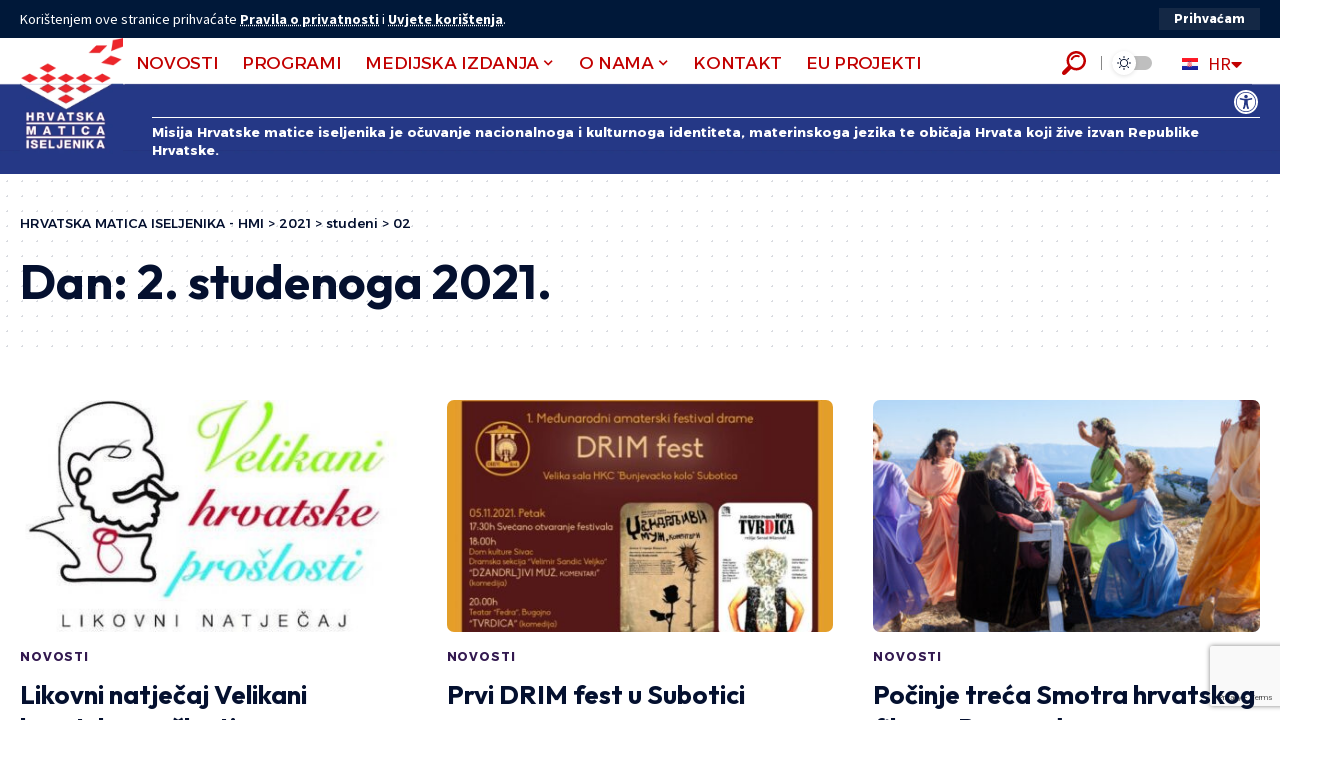

--- FILE ---
content_type: text/html; charset=UTF-8
request_url: https://matis.hr/2021/11/02/
body_size: 139327
content:
<!DOCTYPE html>
<html lang="hr">
<head>
    <meta charset="UTF-8" />
    <meta http-equiv="X-UA-Compatible" content="IE=edge" />
	<meta name="viewport" content="width=device-width, initial-scale=1.0" />
    <link rel="profile" href="https://gmpg.org/xfn/11" />
	<title>2. studenoga 2021. &#8211; HRVATSKA MATICA ISELJENIKA &#8211; HMI</title>
<meta name='robots' content='max-image-preview:large' />
	<style>img:is([sizes="auto" i], [sizes^="auto," i]) { contain-intrinsic-size: 3000px 1500px }</style>
	<link rel="preconnect" href="https://fonts.gstatic.com" crossorigin><link rel="preload" as="style" onload="this.onload=null;this.rel='stylesheet'" id="rb-preload-gfonts" href="https://fonts.googleapis.com/css?family=Source+Sans+Pro%3A400%2C700%7COutfit%3A700%2C900%7CAlexandria%3A700%2C400%2C500%2C900%2C600%7COxygen%3A400%2C700%7CEncode+Sans+Condensed%3A400%2C500%2C600%2C700%2C800&amp;display=swap" crossorigin><noscript><link rel="stylesheet" href="https://fonts.googleapis.com/css?family=Source+Sans+Pro%3A400%2C700%7COutfit%3A700%2C900%7CAlexandria%3A700%2C400%2C500%2C900%2C600%7COxygen%3A400%2C700%7CEncode+Sans+Condensed%3A400%2C500%2C600%2C700%2C800&amp;display=swap"></noscript><link rel='dns-prefetch' href='//www.googletagmanager.com' />
<link rel="alternate" type="application/rss+xml" title="HRVATSKA MATICA ISELJENIKA - HMI &raquo; Kanal" href="https://matis.hr/feed/" />
<script type="application/ld+json">{
    "@context": "https://schema.org",
    "@type": "Organization",
    "legalName": "HRVATSKA MATICA ISELJENIKA - HMI",
    "url": "https://matis.hr/",
    "logo": "https://matis.hr/wp-content/uploads/2022/11/HMI_logo_v3.webp",
    "sameAs": [
        "https://www.facebook.com/HRVATSKA-MATICA-ISELJENIKA-231777773503011/",
        "https://www.youtube.com/channel/UCYvl4c_OtzctcPv32sW6KhA",
        "mailto:hmi-info@matis.hr"
    ]
}</script>
<script>
window._wpemojiSettings = {"baseUrl":"https:\/\/s.w.org\/images\/core\/emoji\/16.0.1\/72x72\/","ext":".png","svgUrl":"https:\/\/s.w.org\/images\/core\/emoji\/16.0.1\/svg\/","svgExt":".svg","source":{"concatemoji":"https:\/\/matis.hr\/wp-includes\/js\/wp-emoji-release.min.js?ver=6.8.3"}};
/*! This file is auto-generated */
!function(s,n){var o,i,e;function c(e){try{var t={supportTests:e,timestamp:(new Date).valueOf()};sessionStorage.setItem(o,JSON.stringify(t))}catch(e){}}function p(e,t,n){e.clearRect(0,0,e.canvas.width,e.canvas.height),e.fillText(t,0,0);var t=new Uint32Array(e.getImageData(0,0,e.canvas.width,e.canvas.height).data),a=(e.clearRect(0,0,e.canvas.width,e.canvas.height),e.fillText(n,0,0),new Uint32Array(e.getImageData(0,0,e.canvas.width,e.canvas.height).data));return t.every(function(e,t){return e===a[t]})}function u(e,t){e.clearRect(0,0,e.canvas.width,e.canvas.height),e.fillText(t,0,0);for(var n=e.getImageData(16,16,1,1),a=0;a<n.data.length;a++)if(0!==n.data[a])return!1;return!0}function f(e,t,n,a){switch(t){case"flag":return n(e,"\ud83c\udff3\ufe0f\u200d\u26a7\ufe0f","\ud83c\udff3\ufe0f\u200b\u26a7\ufe0f")?!1:!n(e,"\ud83c\udde8\ud83c\uddf6","\ud83c\udde8\u200b\ud83c\uddf6")&&!n(e,"\ud83c\udff4\udb40\udc67\udb40\udc62\udb40\udc65\udb40\udc6e\udb40\udc67\udb40\udc7f","\ud83c\udff4\u200b\udb40\udc67\u200b\udb40\udc62\u200b\udb40\udc65\u200b\udb40\udc6e\u200b\udb40\udc67\u200b\udb40\udc7f");case"emoji":return!a(e,"\ud83e\udedf")}return!1}function g(e,t,n,a){var r="undefined"!=typeof WorkerGlobalScope&&self instanceof WorkerGlobalScope?new OffscreenCanvas(300,150):s.createElement("canvas"),o=r.getContext("2d",{willReadFrequently:!0}),i=(o.textBaseline="top",o.font="600 32px Arial",{});return e.forEach(function(e){i[e]=t(o,e,n,a)}),i}function t(e){var t=s.createElement("script");t.src=e,t.defer=!0,s.head.appendChild(t)}"undefined"!=typeof Promise&&(o="wpEmojiSettingsSupports",i=["flag","emoji"],n.supports={everything:!0,everythingExceptFlag:!0},e=new Promise(function(e){s.addEventListener("DOMContentLoaded",e,{once:!0})}),new Promise(function(t){var n=function(){try{var e=JSON.parse(sessionStorage.getItem(o));if("object"==typeof e&&"number"==typeof e.timestamp&&(new Date).valueOf()<e.timestamp+604800&&"object"==typeof e.supportTests)return e.supportTests}catch(e){}return null}();if(!n){if("undefined"!=typeof Worker&&"undefined"!=typeof OffscreenCanvas&&"undefined"!=typeof URL&&URL.createObjectURL&&"undefined"!=typeof Blob)try{var e="postMessage("+g.toString()+"("+[JSON.stringify(i),f.toString(),p.toString(),u.toString()].join(",")+"));",a=new Blob([e],{type:"text/javascript"}),r=new Worker(URL.createObjectURL(a),{name:"wpTestEmojiSupports"});return void(r.onmessage=function(e){c(n=e.data),r.terminate(),t(n)})}catch(e){}c(n=g(i,f,p,u))}t(n)}).then(function(e){for(var t in e)n.supports[t]=e[t],n.supports.everything=n.supports.everything&&n.supports[t],"flag"!==t&&(n.supports.everythingExceptFlag=n.supports.everythingExceptFlag&&n.supports[t]);n.supports.everythingExceptFlag=n.supports.everythingExceptFlag&&!n.supports.flag,n.DOMReady=!1,n.readyCallback=function(){n.DOMReady=!0}}).then(function(){return e}).then(function(){var e;n.supports.everything||(n.readyCallback(),(e=n.source||{}).concatemoji?t(e.concatemoji):e.wpemoji&&e.twemoji&&(t(e.twemoji),t(e.wpemoji)))}))}((window,document),window._wpemojiSettings);
</script>
<link rel='stylesheet' id='premium-addons-css' href='https://matis.hr/wp-content/plugins/premium-addons-for-elementor/assets/frontend/min-css/premium-addons.min.css?ver=4.11.53' media='all' />
<style id='wp-emoji-styles-inline-css'>

	img.wp-smiley, img.emoji {
		display: inline !important;
		border: none !important;
		box-shadow: none !important;
		height: 1em !important;
		width: 1em !important;
		margin: 0 0.07em !important;
		vertical-align: -0.1em !important;
		background: none !important;
		padding: 0 !important;
	}
</style>
<link rel='stylesheet' id='wp-block-library-css' href='https://matis.hr/wp-includes/css/dist/block-library/style.min.css?ver=6.8.3' media='all' />
<style id='classic-theme-styles-inline-css'>
/*! This file is auto-generated */
.wp-block-button__link{color:#fff;background-color:#32373c;border-radius:9999px;box-shadow:none;text-decoration:none;padding:calc(.667em + 2px) calc(1.333em + 2px);font-size:1.125em}.wp-block-file__button{background:#32373c;color:#fff;text-decoration:none}
</style>
<link rel='stylesheet' id='foxiz-elements-css' href='https://matis.hr/wp-content/plugins/foxiz-core/lib/foxiz-elements/public/style.css?ver=3.0' media='all' />
<link rel='stylesheet' id='ht-contactform-block-style-css' href='https://matis.hr/wp-content/plugins/ht-contactform/blocks/src/assets/css/style-index.css?ver=2.5.1' media='all' />
<style id='global-styles-inline-css'>
:root{--wp--preset--aspect-ratio--square: 1;--wp--preset--aspect-ratio--4-3: 4/3;--wp--preset--aspect-ratio--3-4: 3/4;--wp--preset--aspect-ratio--3-2: 3/2;--wp--preset--aspect-ratio--2-3: 2/3;--wp--preset--aspect-ratio--16-9: 16/9;--wp--preset--aspect-ratio--9-16: 9/16;--wp--preset--color--black: #000000;--wp--preset--color--cyan-bluish-gray: #abb8c3;--wp--preset--color--white: #ffffff;--wp--preset--color--pale-pink: #f78da7;--wp--preset--color--vivid-red: #cf2e2e;--wp--preset--color--luminous-vivid-orange: #ff6900;--wp--preset--color--luminous-vivid-amber: #fcb900;--wp--preset--color--light-green-cyan: #7bdcb5;--wp--preset--color--vivid-green-cyan: #00d084;--wp--preset--color--pale-cyan-blue: #8ed1fc;--wp--preset--color--vivid-cyan-blue: #0693e3;--wp--preset--color--vivid-purple: #9b51e0;--wp--preset--gradient--vivid-cyan-blue-to-vivid-purple: linear-gradient(135deg,rgba(6,147,227,1) 0%,rgb(155,81,224) 100%);--wp--preset--gradient--light-green-cyan-to-vivid-green-cyan: linear-gradient(135deg,rgb(122,220,180) 0%,rgb(0,208,130) 100%);--wp--preset--gradient--luminous-vivid-amber-to-luminous-vivid-orange: linear-gradient(135deg,rgba(252,185,0,1) 0%,rgba(255,105,0,1) 100%);--wp--preset--gradient--luminous-vivid-orange-to-vivid-red: linear-gradient(135deg,rgba(255,105,0,1) 0%,rgb(207,46,46) 100%);--wp--preset--gradient--very-light-gray-to-cyan-bluish-gray: linear-gradient(135deg,rgb(238,238,238) 0%,rgb(169,184,195) 100%);--wp--preset--gradient--cool-to-warm-spectrum: linear-gradient(135deg,rgb(74,234,220) 0%,rgb(151,120,209) 20%,rgb(207,42,186) 40%,rgb(238,44,130) 60%,rgb(251,105,98) 80%,rgb(254,248,76) 100%);--wp--preset--gradient--blush-light-purple: linear-gradient(135deg,rgb(255,206,236) 0%,rgb(152,150,240) 100%);--wp--preset--gradient--blush-bordeaux: linear-gradient(135deg,rgb(254,205,165) 0%,rgb(254,45,45) 50%,rgb(107,0,62) 100%);--wp--preset--gradient--luminous-dusk: linear-gradient(135deg,rgb(255,203,112) 0%,rgb(199,81,192) 50%,rgb(65,88,208) 100%);--wp--preset--gradient--pale-ocean: linear-gradient(135deg,rgb(255,245,203) 0%,rgb(182,227,212) 50%,rgb(51,167,181) 100%);--wp--preset--gradient--electric-grass: linear-gradient(135deg,rgb(202,248,128) 0%,rgb(113,206,126) 100%);--wp--preset--gradient--midnight: linear-gradient(135deg,rgb(2,3,129) 0%,rgb(40,116,252) 100%);--wp--preset--font-size--small: 13px;--wp--preset--font-size--medium: 20px;--wp--preset--font-size--large: 36px;--wp--preset--font-size--x-large: 42px;--wp--preset--spacing--20: 0.44rem;--wp--preset--spacing--30: 0.67rem;--wp--preset--spacing--40: 1rem;--wp--preset--spacing--50: 1.5rem;--wp--preset--spacing--60: 2.25rem;--wp--preset--spacing--70: 3.38rem;--wp--preset--spacing--80: 5.06rem;--wp--preset--shadow--natural: 6px 6px 9px rgba(0, 0, 0, 0.2);--wp--preset--shadow--deep: 12px 12px 50px rgba(0, 0, 0, 0.4);--wp--preset--shadow--sharp: 6px 6px 0px rgba(0, 0, 0, 0.2);--wp--preset--shadow--outlined: 6px 6px 0px -3px rgba(255, 255, 255, 1), 6px 6px rgba(0, 0, 0, 1);--wp--preset--shadow--crisp: 6px 6px 0px rgba(0, 0, 0, 1);}:where(.is-layout-flex){gap: 0.5em;}:where(.is-layout-grid){gap: 0.5em;}body .is-layout-flex{display: flex;}.is-layout-flex{flex-wrap: wrap;align-items: center;}.is-layout-flex > :is(*, div){margin: 0;}body .is-layout-grid{display: grid;}.is-layout-grid > :is(*, div){margin: 0;}:where(.wp-block-columns.is-layout-flex){gap: 2em;}:where(.wp-block-columns.is-layout-grid){gap: 2em;}:where(.wp-block-post-template.is-layout-flex){gap: 1.25em;}:where(.wp-block-post-template.is-layout-grid){gap: 1.25em;}.has-black-color{color: var(--wp--preset--color--black) !important;}.has-cyan-bluish-gray-color{color: var(--wp--preset--color--cyan-bluish-gray) !important;}.has-white-color{color: var(--wp--preset--color--white) !important;}.has-pale-pink-color{color: var(--wp--preset--color--pale-pink) !important;}.has-vivid-red-color{color: var(--wp--preset--color--vivid-red) !important;}.has-luminous-vivid-orange-color{color: var(--wp--preset--color--luminous-vivid-orange) !important;}.has-luminous-vivid-amber-color{color: var(--wp--preset--color--luminous-vivid-amber) !important;}.has-light-green-cyan-color{color: var(--wp--preset--color--light-green-cyan) !important;}.has-vivid-green-cyan-color{color: var(--wp--preset--color--vivid-green-cyan) !important;}.has-pale-cyan-blue-color{color: var(--wp--preset--color--pale-cyan-blue) !important;}.has-vivid-cyan-blue-color{color: var(--wp--preset--color--vivid-cyan-blue) !important;}.has-vivid-purple-color{color: var(--wp--preset--color--vivid-purple) !important;}.has-black-background-color{background-color: var(--wp--preset--color--black) !important;}.has-cyan-bluish-gray-background-color{background-color: var(--wp--preset--color--cyan-bluish-gray) !important;}.has-white-background-color{background-color: var(--wp--preset--color--white) !important;}.has-pale-pink-background-color{background-color: var(--wp--preset--color--pale-pink) !important;}.has-vivid-red-background-color{background-color: var(--wp--preset--color--vivid-red) !important;}.has-luminous-vivid-orange-background-color{background-color: var(--wp--preset--color--luminous-vivid-orange) !important;}.has-luminous-vivid-amber-background-color{background-color: var(--wp--preset--color--luminous-vivid-amber) !important;}.has-light-green-cyan-background-color{background-color: var(--wp--preset--color--light-green-cyan) !important;}.has-vivid-green-cyan-background-color{background-color: var(--wp--preset--color--vivid-green-cyan) !important;}.has-pale-cyan-blue-background-color{background-color: var(--wp--preset--color--pale-cyan-blue) !important;}.has-vivid-cyan-blue-background-color{background-color: var(--wp--preset--color--vivid-cyan-blue) !important;}.has-vivid-purple-background-color{background-color: var(--wp--preset--color--vivid-purple) !important;}.has-black-border-color{border-color: var(--wp--preset--color--black) !important;}.has-cyan-bluish-gray-border-color{border-color: var(--wp--preset--color--cyan-bluish-gray) !important;}.has-white-border-color{border-color: var(--wp--preset--color--white) !important;}.has-pale-pink-border-color{border-color: var(--wp--preset--color--pale-pink) !important;}.has-vivid-red-border-color{border-color: var(--wp--preset--color--vivid-red) !important;}.has-luminous-vivid-orange-border-color{border-color: var(--wp--preset--color--luminous-vivid-orange) !important;}.has-luminous-vivid-amber-border-color{border-color: var(--wp--preset--color--luminous-vivid-amber) !important;}.has-light-green-cyan-border-color{border-color: var(--wp--preset--color--light-green-cyan) !important;}.has-vivid-green-cyan-border-color{border-color: var(--wp--preset--color--vivid-green-cyan) !important;}.has-pale-cyan-blue-border-color{border-color: var(--wp--preset--color--pale-cyan-blue) !important;}.has-vivid-cyan-blue-border-color{border-color: var(--wp--preset--color--vivid-cyan-blue) !important;}.has-vivid-purple-border-color{border-color: var(--wp--preset--color--vivid-purple) !important;}.has-vivid-cyan-blue-to-vivid-purple-gradient-background{background: var(--wp--preset--gradient--vivid-cyan-blue-to-vivid-purple) !important;}.has-light-green-cyan-to-vivid-green-cyan-gradient-background{background: var(--wp--preset--gradient--light-green-cyan-to-vivid-green-cyan) !important;}.has-luminous-vivid-amber-to-luminous-vivid-orange-gradient-background{background: var(--wp--preset--gradient--luminous-vivid-amber-to-luminous-vivid-orange) !important;}.has-luminous-vivid-orange-to-vivid-red-gradient-background{background: var(--wp--preset--gradient--luminous-vivid-orange-to-vivid-red) !important;}.has-very-light-gray-to-cyan-bluish-gray-gradient-background{background: var(--wp--preset--gradient--very-light-gray-to-cyan-bluish-gray) !important;}.has-cool-to-warm-spectrum-gradient-background{background: var(--wp--preset--gradient--cool-to-warm-spectrum) !important;}.has-blush-light-purple-gradient-background{background: var(--wp--preset--gradient--blush-light-purple) !important;}.has-blush-bordeaux-gradient-background{background: var(--wp--preset--gradient--blush-bordeaux) !important;}.has-luminous-dusk-gradient-background{background: var(--wp--preset--gradient--luminous-dusk) !important;}.has-pale-ocean-gradient-background{background: var(--wp--preset--gradient--pale-ocean) !important;}.has-electric-grass-gradient-background{background: var(--wp--preset--gradient--electric-grass) !important;}.has-midnight-gradient-background{background: var(--wp--preset--gradient--midnight) !important;}.has-small-font-size{font-size: var(--wp--preset--font-size--small) !important;}.has-medium-font-size{font-size: var(--wp--preset--font-size--medium) !important;}.has-large-font-size{font-size: var(--wp--preset--font-size--large) !important;}.has-x-large-font-size{font-size: var(--wp--preset--font-size--x-large) !important;}
:where(.wp-block-post-template.is-layout-flex){gap: 1.25em;}:where(.wp-block-post-template.is-layout-grid){gap: 1.25em;}
:where(.wp-block-columns.is-layout-flex){gap: 2em;}:where(.wp-block-columns.is-layout-grid){gap: 2em;}
:root :where(.wp-block-pullquote){font-size: 1.5em;line-height: 1.6;}
</style>
<link rel='stylesheet' id='contact-form-7-css' href='https://matis.hr/wp-content/plugins/contact-form-7/includes/css/styles.css?ver=6.1.4' media='all' />
<link rel='stylesheet' id='pojo-a11y-css' href='https://matis.hr/wp-content/plugins/pojo-accessibility/modules/legacy/assets/css/style.min.css?ver=1.0.0' media='all' />
<link rel='stylesheet' id='elementor-icons-css' href='https://matis.hr/wp-content/plugins/elementor/assets/lib/eicons/css/elementor-icons.min.css?ver=5.44.0' media='all' />
<link rel='stylesheet' id='elementor-frontend-css' href='https://matis.hr/wp-content/plugins/elementor/assets/css/frontend.min.css?ver=3.33.2' media='all' />
<link rel='stylesheet' id='elementor-post-3468-css' href='https://matis.hr/wp-content/uploads/elementor/css/post-3468.css?ver=1768486346' media='all' />
<link rel='stylesheet' id='elementor-post-3028-css' href='https://matis.hr/wp-content/uploads/elementor/css/post-3028.css?ver=1768486348' media='all' />
<link rel='stylesheet' id='elementor-post-3053-css' href='https://matis.hr/wp-content/uploads/elementor/css/post-3053.css?ver=1768486348' media='all' />

<link rel='stylesheet' id='foxiz-main-css' href='https://matis.hr/wp-content/themes/foxiz/assets/css/main.css?ver=2.6.9' media='all' />
<style id='foxiz-main-inline-css'>
:root {--body-family:Source Sans Pro, Arial, Helvetica, sans-serif;--body-fweight:400;--body-fcolor:#04102f;--body-fsize:18px;--h1-family:Outfit;--h1-fweight:700;--h1-fsize:48px;--h2-family:Outfit;--h2-fweight:700;--h2-fsize:38px;--h3-family:Outfit;--h3-fweight:700;--h3-fsize:26px;--h4-family:Outfit;--h4-fweight:700;--h4-fsize:22px;--h5-family:Outfit;--h5-fweight:700;--h5-fsize:18px;--h6-family:Outfit;--h6-fweight:700;--h6-fsize:16px;--cat-family:Alexandria;--cat-fweight:700;--cat-transform:uppercase;--cat-fsize:12px;--meta-family:Alexandria;--meta-fweight:400;--meta-transform:uppercase;--meta-fsize:11px;--meta-b-family:Alexandria;--meta-b-fweight:500;--meta-b-transform:uppercase;--meta-b-fcolor:#333333;--input-family:Source Sans Pro;--input-fweight:400;--btn-family:Alexandria;--btn-fweight:700;--menu-family:Alexandria;--menu-fweight:700;--submenu-family:Alexandria;--submenu-fweight:600;--dwidgets-family:Alexandria;--dwidgets-fweight:700;--dwidgets-fsize:14px;--headline-family:Outfit;--headline-fweight:900;--headline-fsize:52px;--tagline-family:Alexandria;--tagline-fweight:500;--tagline-fsize:17px;--heading-family:Alexandria;--heading-fweight:700;--subheading-family:Source Sans Pro;--subheading-fweight:700;--subheading-fsize:18px;--quote-family:Alexandria;--quote-fweight:900;--excerpt-family:Source Sans Pro;--bcrumb-family:Alexandria;--bcrumb-fweight:500;--headline-s-fsize : 48px;--tagline-s-fsize : 17px;}@media (max-width: 1024px) {body {--body-fsize : 17px;--h1-fsize : 38px;--h2-fsize : 27px;--h3-fsize : 24px;--h4-fsize : 20px;--h5-fsize : 16px;--h6-fsize : 14px;--excerpt-fsize : 14px;--headline-fsize : 38px;--headline-s-fsize : 38px;--tagline-fsize : 14px;--tagline-s-fsize : 14px;}}@media (max-width: 767px) {body {--body-fsize : 16px;--h1-fsize : 32px;--h2-fsize : 24px;--h3-fsize : 22px;--h4-fsize : 18px;--h5-fsize : 16px;--h6-fsize : 14px;--excerpt-fsize : 13px;--headline-fsize : 32px;--headline-s-fsize : 32px;--tagline-fsize : 14px;--tagline-s-fsize : 14px;}}:root {--g-color :#c20000;--g-color-90 :#c20000e6;--dark-accent :#001839;--dark-accent-90 :#001839e6;--dark-accent-0 :#00183900;--indicator-bg-from :#253886;--indicator-bg-to :#c20000;--indicator-height :5px;}[data-theme="dark"], .light-scheme {--solid-white :#0f131c;--dark-accent :#04102f;--dark-accent-90 :#04102fe6;--dark-accent-0 :#04102f00;--meta-b-fcolor :#ffffff;}[data-theme="dark"].is-hd-4 {--nav-bg: #191c20;--nav-bg-from: #191c20;--nav-bg-to: #191c20;--nav-bg-glass: #191c2011;--nav-bg-glass-from: #191c2011;--nav-bg-glass-to: #191c2011;}[data-theme="dark"].is-hd-5, [data-theme="dark"].is-hd-5:not(.sticky-on) {--nav-bg: #191c20;--nav-bg-from: #191c20;--nav-bg-to: #191c20;--nav-bg-glass: #191c2011;--nav-bg-glass-from: #191c2011;--nav-bg-glass-to: #191c2011;}:root {--mbnav-bg: #001839;--mbnav-bg-from: #001839;--mbnav-bg-to: #253886;--mbnav-bg-glass: #001839bb;--mbnav-bg-glass-from: #001839bb;--mbnav-bg-glass-to: #253886bb;--submbnav-bg: #001839;--submbnav-bg-from: #001839;--submbnav-bg-to: #001839;--mbnav-color :#ffffff;--submbnav-color :#ffffff;--submbnav-color-10 :#ffffff1a;}[data-theme="dark"] {--mbnav-bg: #001839;--mbnav-bg-from: #001839;--mbnav-bg-to: #001839;--mbnav-bg-glass: #00183911;--mbnav-bg-glass-from: #00183911;--mbnav-bg-glass-to: #00183911;--mbnav-color :#ffffff;--submbnav-color :#ffffff;}:root {--topad-spacing :15px;--round-3 :7px;--round-5 :10px;--round-7 :15px;--hyperlink-weight :700;--hyperlink-style :italic;--slideup-bg :rgba(0,0,0,0.07);--s-content-width : 760px;--max-width-wo-sb : 840px;--s10-feat-ratio :45%;--s11-feat-ratio :45%;--login-popup-w : 350px;}.p-readmore { font-family:Alexandria;font-weight:700;}.mobile-menu > li > a  { font-family:Alexandria;font-weight:600;font-size:14px;}.mobile-menu .sub-menu a, .logged-mobile-menu a { font-family:Alexandria;font-weight:700;font-size:17px;}.mobile-qview a { font-family:Alexandria;font-weight:700;}.search-header:before { background-color : #001839;background-repeat : no-repeat;background-size : cover;background-attachment : scroll;background-position : center center;}[data-theme="dark"] .search-header:before { background-repeat : no-repeat;background-size : cover;background-attachment : scroll;background-position : center center;}.footer-has-bg { background-color : #0000000a;}[data-theme="dark"] .footer-has-bg { background-color : #16181c;}#amp-mobile-version-switcher { display: none; }.search-icon-svg { -webkit-mask-image: url(https://matis.hr/wp-content/uploads/2023/12/search.svg);mask-image: url(https://matis.hr/wp-content/uploads/2023/12/search.svg); }.mobile-menu .sub-menu > * {flex: 0 0 100%}.p-category.category-id-91, .term-i-91 {--cat-highlight : #dc1212;--cat-highlight-90 : #dc1212e6;}.category-91 .blog-content {--heading-sub-color : #dc1212;}.is-cbox-91 {--cbox-bg : #dc1212e6;}.p-category.category-id-6, .term-i-6 {--cat-highlight : #331950;--cat-highlight-90 : #331950e6;}.category-6 .blog-content {--heading-sub-color : #331950;}.is-cbox-6 {--cbox-bg : #331950e6;}.p-category.category-id-54, .term-i-54 {--cat-highlight : #0b2476;--cat-highlight-90 : #0b2476e6;}.category-54 .blog-content {--heading-sub-color : #0b2476;}.is-cbox-54 {--cbox-bg : #0b2476e6;}.p-category.category-id-55, .term-i-55 {--cat-highlight : #331950;--cat-highlight-90 : #331950e6;}.category-55 .blog-content {--heading-sub-color : #331950;}.is-cbox-55 {--cbox-bg : #331950e6;}.p-category.category-id-5, .term-i-5 {--cat-highlight : #0b2476;--cat-highlight-90 : #0b2476e6;}.category-5 .blog-content {--heading-sub-color : #0b2476;}.is-cbox-5 {--cbox-bg : #0b2476e6;}
</style>
<link rel='stylesheet' id='foxiz-print-css' href='https://matis.hr/wp-content/themes/foxiz/assets/css/print.css?ver=2.6.9' media='all' />
<link rel='stylesheet' id='foxiz-style-css' href='https://matis.hr/wp-content/themes/matis/style.css?ver=2.6.9' media='all' />
<link rel='stylesheet' id='elementor-gf-local-roboto-css' href='https://matis.hr/wp-content/uploads/elementor/google-fonts/css/roboto.css?ver=1742897159' media='all' />
<link rel='stylesheet' id='elementor-gf-local-robotoslab-css' href='https://matis.hr/wp-content/uploads/elementor/google-fonts/css/robotoslab.css?ver=1742897179' media='all' />
<link rel='stylesheet' id='elementor-icons-shared-0-css' href='https://matis.hr/wp-content/plugins/elementor/assets/lib/font-awesome/css/fontawesome.min.css?ver=5.15.3' media='all' />
<link rel='stylesheet' id='elementor-icons-fa-solid-css' href='https://matis.hr/wp-content/plugins/elementor/assets/lib/font-awesome/css/solid.min.css?ver=5.15.3' media='all' />
<script src="https://matis.hr/wp-includes/js/jquery/jquery.min.js?ver=3.7.1" id="jquery-core-js"></script>
<script src="https://matis.hr/wp-includes/js/jquery/jquery-migrate.min.js?ver=3.4.1" id="jquery-migrate-js"></script>

<!-- Google tag (gtag.js) snippet added by Site Kit -->
<!-- Google Analytics snippet added by Site Kit -->
<script src="https://www.googletagmanager.com/gtag/js?id=GT-WPL65RZ" id="google_gtagjs-js" async></script>
<script id="google_gtagjs-js-after">
window.dataLayer = window.dataLayer || [];function gtag(){dataLayer.push(arguments);}
gtag("set","linker",{"domains":["matis.hr"]});
gtag("js", new Date());
gtag("set", "developer_id.dZTNiMT", true);
gtag("config", "GT-WPL65RZ");
</script>
<link rel="preload" href="https://matis.hr/wp-content/themes/foxiz/assets/fonts/icons.woff2?ver=2.5.0" as="font" type="font/woff2" crossorigin="anonymous"> <link rel="https://api.w.org/" href="https://matis.hr/wp-json/" /><link rel="EditURI" type="application/rsd+xml" title="RSD" href="https://matis.hr/xmlrpc.php?rsd" />
<meta name="generator" content="WordPress 6.8.3" />
<meta name="generator" content="Site Kit by Google 1.167.0" /><style type="text/css">
#pojo-a11y-toolbar .pojo-a11y-toolbar-toggle a{ background-color: #253886;	color: #ffffff;}
#pojo-a11y-toolbar .pojo-a11y-toolbar-overlay, #pojo-a11y-toolbar .pojo-a11y-toolbar-overlay ul.pojo-a11y-toolbar-items.pojo-a11y-links{ border-color: #253886;}
body.pojo-a11y-focusable a:focus{ outline-style: solid !important;	outline-width: 1px !important;	outline-color: #253886 !important;}
#pojo-a11y-toolbar{ top: 88px !important;}
#pojo-a11y-toolbar .pojo-a11y-toolbar-overlay{ background-color: #ffffff;}
#pojo-a11y-toolbar .pojo-a11y-toolbar-overlay ul.pojo-a11y-toolbar-items li.pojo-a11y-toolbar-item a, #pojo-a11y-toolbar .pojo-a11y-toolbar-overlay p.pojo-a11y-toolbar-title{ color: #333333;}
#pojo-a11y-toolbar .pojo-a11y-toolbar-overlay ul.pojo-a11y-toolbar-items li.pojo-a11y-toolbar-item a.active{ background-color: #253886;	color: #ffffff;}
@media (max-width: 767px) { #pojo-a11y-toolbar { top: 50px !important; } }</style><meta name="generator" content="Elementor 3.33.2; features: additional_custom_breakpoints; settings: css_print_method-external, google_font-enabled, font_display-swap">
<script type="application/ld+json">{
    "@context": "https://schema.org",
    "@type": "WebSite",
    "@id": "https://matis.hr/#website",
    "url": "https://matis.hr/",
    "name": "HRVATSKA MATICA ISELJENIKA - HMI",
    "potentialAction": {
        "@type": "SearchAction",
        "target": "https://matis.hr/?s={search_term_string}",
        "query-input": "required name=search_term_string"
    }
}</script>
			<style>
				.e-con.e-parent:nth-of-type(n+4):not(.e-lazyloaded):not(.e-no-lazyload),
				.e-con.e-parent:nth-of-type(n+4):not(.e-lazyloaded):not(.e-no-lazyload) * {
					background-image: none !important;
				}
				@media screen and (max-height: 1024px) {
					.e-con.e-parent:nth-of-type(n+3):not(.e-lazyloaded):not(.e-no-lazyload),
					.e-con.e-parent:nth-of-type(n+3):not(.e-lazyloaded):not(.e-no-lazyload) * {
						background-image: none !important;
					}
				}
				@media screen and (max-height: 640px) {
					.e-con.e-parent:nth-of-type(n+2):not(.e-lazyloaded):not(.e-no-lazyload),
					.e-con.e-parent:nth-of-type(n+2):not(.e-lazyloaded):not(.e-no-lazyload) * {
						background-image: none !important;
					}
				}
			</style>
			<meta property="og:description" content=""/>
<meta property="og:site_name" content="HRVATSKA MATICA ISELJENIKA - HMI"/>
<meta property="og:locale" content="hr"/>
<meta property="fb:facebook_app_id" content=""/>
<meta property="og:type" content="website"/>
<meta property="og:title" content="2. studenoga 2021. &#8211; HRVATSKA MATICA ISELJENIKA &#8211; HMI"/>
<meta property="og:url" content="https://matis.hr/2021/11/02/"/>
<script type="application/ld+json">{"@context":"http://schema.org","@type":"BreadcrumbList","itemListElement":[{"@type":"ListItem","position":4,"item":{"@id":"https://matis.hr/2021/11/02/","name":"02"}},{"@type":"ListItem","position":3,"item":{"@id":"https://matis.hr/2021/11/","name":"studeni"}},{"@type":"ListItem","position":2,"item":{"@id":"https://matis.hr/2021/","name":"2021"}},{"@type":"ListItem","position":1,"item":{"@id":"https://matis.hr","name":"HRVATSKA MATICA ISELJENIKA - HMI"}}]}</script>
		<style id="wp-custom-css">
			/** Ligh mode **/

.cpel-switcher__list .cpel-switcher__lang a {
    background-color: #ffffff;
}


/** Dark mode **/

[data-theme="dark"] .cpel-switcher__list .cpel-switcher__lang a {
    background-color: #000000;
	
}


[data-theme="dark"] .cpel-switcher__lang a {
	color: white !important;
}


/** Gallery remove description **/

.gallery-popup-header .mfp-title {display:none;}

/** Related posts remove author **/
.single-related .p-meta {display:none;}

/** Lightbox remove floating button **/
.lightbox-trigger {display:none !important;}

/** Oglasi hidden title **/
.oglasi .entry-title {display: none;}

/** Obavijesti hidden title **/
.obavijesti .entry-title {display: none;}

/** helper icon size **/
.pojo-a11y-toolbar-toggle a {
    font-size: 150% !important;
		background-color: transparent;
		box-shadow: none !important;
		padding: 2px !important;
		border-radius: 25px;
		margin-right: 20px;}

/** crvene tocke izbornik medijska **/

.medijskalista .entry-title::before {

   display: inline-flex;
    width: 0.3em;
    height: 0.3em;
    margin-right: var(--heading-spacing, 7px);
    content: '';
    border-radius: 100%;
    background-color: var(--heading-sub-color, currentColor);
}

/** crvene tocke izdvajamo pocetna **/
.izdvajamolista .entry-title::before {

   display: inline-flex;
    width: 0.6em;
    height: 0.6em;
    margin-right: var(--heading-spacing, 7px);
    content: '';
    border-radius: 100%;
    background-color: var(--heading-sub-color, currentColor);
}		</style>
		</head>
<body class="archive date wp-embed-responsive wp-theme-foxiz wp-child-theme-matis elementor-default elementor-kit-3468 menu-ani-3 hover-ani-3 btn-ani-1 btn-transform-1 is-rm-bg lmeta-dot loader-1 dark-sw-1 mtax-1 toc-smooth is-hd-rb_template is-backtop " data-theme="default">
<div class="site-outer">
			<div id="site-header" class="header-wrap rb-section header-template">
			<aside id="rb-privacy" class="privacy-bar privacy-top"><div class="privacy-inner"><div class="privacy-content">Korištenjem ove stranice prihvaćate <a href="https://matis.hr/pravila-privatnosti-i-zastite-podataka/">Pravila o privatnosti</a> i <a href="https://matis.hr/pravila-privatnosti-i-zastite-podataka/">Uvjete korištenja</a>.</div><div class="privacy-dismiss"><a id="privacy-trigger" href="#" role="button" class="privacy-dismiss-btn is-btn"><span>Prihvaćam</span></a></div></div></aside>			<div class="navbar-outer navbar-template-outer">
				<div id="header-template-holder"><div class="header-template-inner">		<div data-elementor-type="wp-post" data-elementor-id="3028" class="elementor elementor-3028">
						<section class="elementor-section elementor-top-section elementor-element elementor-element-c41930a elementor-section-content-middle e-section-sticky elementor-section-boxed elementor-section-height-default elementor-section-height-default" data-id="c41930a" data-element_type="section" data-settings="{&quot;background_background&quot;:&quot;classic&quot;,&quot;header_sticky&quot;:&quot;section-sticky&quot;}">
						<div class="elementor-container elementor-column-gap-custom">
					<div class="elementor-column elementor-col-33 elementor-top-column elementor-element elementor-element-e746796 elementor-hidden-tablet" data-id="e746796" data-element_type="column" data-settings="{&quot;background_background&quot;:&quot;classic&quot;}">
			<div class="elementor-widget-wrap elementor-element-populated">
						<div class="elementor-element elementor-element-96811a1 elementor-widget elementor-widget-spacer" data-id="96811a1" data-element_type="widget" data-widget_type="spacer.default">
				<div class="elementor-widget-container">
							<div class="elementor-spacer">
			<div class="elementor-spacer-inner"></div>
		</div>
						</div>
				</div>
					</div>
		</div>
				<div class="elementor-column elementor-col-33 elementor-top-column elementor-element elementor-element-06b3258" data-id="06b3258" data-element_type="column" data-settings="{&quot;background_background&quot;:&quot;classic&quot;}">
			<div class="elementor-widget-wrap elementor-element-populated">
						<div class="elementor-element elementor-element-a67a910 is-divider-0 elementor-widget elementor-widget-foxiz-navigation" data-id="a67a910" data-element_type="widget" data-widget_type="foxiz-navigation.default">
				<div class="elementor-widget-container">
							<nav id="site-navigation" class="main-menu-wrap template-menu" aria-label="main menu">
			<ul id="menu-mainmenuhr" class="main-menu rb-menu large-menu" itemscope itemtype="https://www.schema.org/SiteNavigationElement"><li id="menu-item-4298" class="menu-item menu-item-type-post_type menu-item-object-page menu-item-4298"><a href="https://matis.hr/novosti/"><span>NOVOSTI</span></a></li>
<li id="menu-item-4107" class="menu-item menu-item-type-post_type menu-item-object-page menu-item-4107"><a href="https://matis.hr/programi/"><span>PROGRAMI</span></a></li>
<li id="menu-item-3263" class="menu-item menu-item-type-custom menu-item-object-custom menu-item-3263 menu-item-has-children menu-has-child-mega menu-has-child-mega-template is-child-wide"><a href="#"><span>MEDIJSKA IZDANJA</span></a><div class="mega-dropdown is-mega-template"><div class="mega-template-inner">						<div data-elementor-type="wp-post" data-elementor-id="3256" class="elementor elementor-3256">
						<section class="elementor-section elementor-top-section elementor-element elementor-element-6d0e21d elementor-section-boxed elementor-section-height-default elementor-section-height-default" data-id="6d0e21d" data-element_type="section" data-settings="{&quot;background_background&quot;:&quot;classic&quot;}">
						<div class="elementor-container elementor-column-gap-custom">
					<div class="elementor-column elementor-col-25 elementor-top-column elementor-element elementor-element-3d2c0e2" data-id="3d2c0e2" data-element_type="column">
			<div class="elementor-widget-wrap elementor-element-populated">
						<section class="elementor-section elementor-inner-section elementor-element elementor-element-8fe9f07 elementor-section-full_width elementor-section-content-middle elementor-section-height-default elementor-section-height-default" data-id="8fe9f07" data-element_type="section" data-settings="{&quot;background_background&quot;:&quot;classic&quot;}">
						<div class="elementor-container elementor-column-gap-custom">
					<div class="elementor-column elementor-col-100 elementor-inner-column elementor-element elementor-element-f41875a" data-id="f41875a" data-element_type="column">
			<div class="elementor-widget-wrap elementor-element-populated">
						<div class="elementor-element elementor-element-6438a74 elementor-widget elementor-widget-heading" data-id="6438a74" data-element_type="widget" data-widget_type="heading.default">
				<div class="elementor-widget-container">
					<h3 class="elementor-heading-title elementor-size-default">Sadržaj</h3>				</div>
				</div>
				<div class="elementor-element elementor-element-3b8c652 mborder-0 is-divider-0 elementor-widget elementor-widget-foxiz-sidebar-menu" data-id="3b8c652" data-element_type="widget" data-widget_type="foxiz-sidebar-menu.default">
				<div class="elementor-widget-container">
					<ul id="menu-medijmenuhr" class="sidebar-menu is-vertical"><li id="menu-item-4113" class="menu-item menu-item-type-post_type menu-item-object-page menu-item-4113"><a href="https://matis.hr/casopis-matica/"><span>Časopis Matica</span></a></li>
<li id="menu-item-4902" class="menu-item menu-item-type-post_type menu-item-object-page menu-item-4902"><a href="https://matis.hr/hrvatski-iseljenicki-zbornik/"><span>Hrvatski iseljenički zbornik</span></a></li>
<li id="menu-item-68004" class="menu-item menu-item-type-custom menu-item-object-custom menu-item-68004"><a href="https://matis.hr/wp-content/uploads/2020/12/ELEKTRONI%C4%8CKO-IZDANJE-LEKSIKONA.pdf"><span>Leksikon hrvatskog iseljeništva i manjina</span></a></li>
<li id="menu-item-4903" class="menu-item menu-item-type-post_type menu-item-object-page menu-item-4903"><a href="https://matis.hr/knjige-i-katalozi/"><span>Knjige i katalozi</span></a></li>
<li id="menu-item-4904" class="menu-item menu-item-type-post_type menu-item-object-page menu-item-4904"><a href="https://matis.hr/digitalna-biblioteka/"><span>Digitalna biblioteka</span></a></li>
<li id="menu-item-4905" class="menu-item menu-item-type-post_type menu-item-object-page menu-item-4905"><a href="https://matis.hr/pretplata/"><span>Pretplata</span></a></li>
</ul>				</div>
				</div>
				<div class="elementor-element elementor-element-6b8f5ec elementor-widget elementor-widget-spacer" data-id="6b8f5ec" data-element_type="widget" data-widget_type="spacer.default">
				<div class="elementor-widget-container">
							<div class="elementor-spacer">
			<div class="elementor-spacer-inner"></div>
		</div>
						</div>
				</div>
					</div>
		</div>
					</div>
		</section>
					</div>
		</div>
				<div class="elementor-column elementor-col-25 elementor-top-column elementor-element elementor-element-fa1f332" data-id="fa1f332" data-element_type="column">
			<div class="elementor-widget-wrap elementor-element-populated">
						<section class="elementor-section elementor-inner-section elementor-element elementor-element-4991bfc elementor-section-full_width elementor-section-content-middle elementor-section-height-default elementor-section-height-default" data-id="4991bfc" data-element_type="section" data-settings="{&quot;background_background&quot;:&quot;classic&quot;}">
						<div class="elementor-container elementor-column-gap-custom">
					<div class="elementor-column elementor-col-100 elementor-inner-column elementor-element elementor-element-29c0c07" data-id="29c0c07" data-element_type="column">
			<div class="elementor-widget-wrap elementor-element-populated">
						<div class="elementor-element elementor-element-069bef8 elementor-widget elementor-widget-heading" data-id="069bef8" data-element_type="widget" data-widget_type="heading.default">
				<div class="elementor-widget-container">
					<h3 class="elementor-heading-title elementor-size-default">Časopis Matica</h3>				</div>
				</div>
				<div class="elementor-element elementor-element-744fea4 elementor-widget elementor-widget-foxiz-classic-1" data-id="744fea4" data-element_type="widget" data-widget_type="foxiz-classic-1.default">
				<div class="elementor-widget-container">
					<div id="uid_744fea4" class="block-wrap block-big block-classic block-classic-1 rb-columns rb-col-1 rb-tcol-1 rb-mcol-1 p-center meta-s-dot"><div class="block-inner">		<div class="p-wrap p-grid p-classic-1 p-grid-1" data-pid="77409">
				<div class="feat-holder">
						<div class="p-featured">
					<a class="p-flink" href="https://matis.hr/matica/matica-12-2025/" title="Matica 12 /2025.">
			<img loading="lazy" width="860" height="1154" src="https://matis.hr/wp-content/uploads/2025/12/Matica-2025_12-za-web-pdf.jpg" class="featured-img wp-post-image" alt="" loading="lazy" decoding="async" />		</a>
				</div>
	</div>
		<h6 class="entry-title h1">		<a class="p-url" href="https://matis.hr/matica/matica-12-2025/" rel="bookmark">Matica 12 /2025.</a></h6>		</div>
	</div></div>				</div>
				</div>
				<div class="elementor-element elementor-element-4aa0a1e elementor-widget elementor-widget-spacer" data-id="4aa0a1e" data-element_type="widget" data-widget_type="spacer.default">
				<div class="elementor-widget-container">
							<div class="elementor-spacer">
			<div class="elementor-spacer-inner"></div>
		</div>
						</div>
				</div>
					</div>
		</div>
					</div>
		</section>
					</div>
		</div>
				<div class="elementor-column elementor-col-25 elementor-top-column elementor-element elementor-element-1d58594" data-id="1d58594" data-element_type="column">
			<div class="elementor-widget-wrap elementor-element-populated">
						<section class="elementor-section elementor-inner-section elementor-element elementor-element-d6830ea elementor-section-full_width elementor-section-content-middle elementor-section-height-default elementor-section-height-default" data-id="d6830ea" data-element_type="section" data-settings="{&quot;background_background&quot;:&quot;classic&quot;}">
						<div class="elementor-container elementor-column-gap-custom">
					<div class="elementor-column elementor-col-100 elementor-inner-column elementor-element elementor-element-cd53800" data-id="cd53800" data-element_type="column">
			<div class="elementor-widget-wrap elementor-element-populated">
						<div class="elementor-element elementor-element-c017dfb elementor-widget elementor-widget-heading" data-id="c017dfb" data-element_type="widget" data-widget_type="heading.default">
				<div class="elementor-widget-container">
					<h3 class="elementor-heading-title elementor-size-default">Izbor urednika</h3>				</div>
				</div>
				<div class="elementor-element elementor-element-8246b21 medijskalista elementor-widget elementor-widget-foxiz-list-1" data-id="8246b21" data-element_type="widget" data-widget_type="foxiz-list-1.default">
				<div class="elementor-widget-container">
					<div id="uid_8246b21" class="block-wrap block-big block-list block-list-1 rb-columns rb-col-1 rb-tcol-1 rb-mcol-1 light-scheme is-feat-right meta-s-dot"><div class="block-inner">		<div class="p-wrap p-list p-list-1" data-pid="77435">
			<div class="list-holder">
			<div class="list-feat-holder">
							<div class="feat-holder">
						<div class="p-featured">
					<a class="p-flink" href="https://matis.hr/casopis_matica_sadrzaj/matica_clanak/bozicni-mir-na-obroncima-vlasica/" title="Božićni mir na obroncima Vlašića">
			<img loading="lazy" width="330" height="220" src="https://matis.hr/wp-content/uploads/2025/12/1501-330x220.jpg" class="featured-img wp-post-image" alt="" loading="lazy" decoding="async" />		</a>
				</div>
	</div>
					</div>
			<div class="p-content">
				<h4 class="entry-title">		<a class="p-url" href="https://matis.hr/casopis_matica_sadrzaj/matica_clanak/bozicni-mir-na-obroncima-vlasica/" rel="bookmark">Božićni mir na obroncima Vlašića</a></h4><p class="entry-summary">Samostan Guča Gora i ove godine postaje središte duhovne priprave za Božić&hellip;</p>
						</div>
		</div>
				</div>
			<div class="p-wrap p-list p-list-1" data-pid="77429">
			<div class="list-holder">
			<div class="list-feat-holder">
							<div class="feat-holder">
						<div class="p-featured">
					<a class="p-flink" href="https://matis.hr/casopis_matica_sadrzaj/matica_clanak/povratnicka-prica-ilijana-i-domagoj-saric-s-cetvero-djece-preselili-iz-svicarske-u-slavoniju/" title="Povratnička priča: Ilijana i Domagoj Šarić s četvero djece preselili iz Švicarske u Slavoniju">
			<img loading="lazy" width="330" height="220" src="https://matis.hr/wp-content/uploads/2025/12/1601_DSC_0005-330x220.jpg" class="featured-img wp-post-image" alt="" loading="lazy" decoding="async" />		</a>
				</div>
	</div>
					</div>
			<div class="p-content">
				<h4 class="entry-title">		<a class="p-url" href="https://matis.hr/casopis_matica_sadrzaj/matica_clanak/povratnicka-prica-ilijana-i-domagoj-saric-s-cetvero-djece-preselili-iz-svicarske-u-slavoniju/" rel="bookmark">Povratnička priča: Ilijana i Domagoj Šarić s četvero djece preselili iz Švicarske u Slavoniju</a></h4><p class="entry-summary">Nakon godina provedenih u Švicarskoj, Ilijana i Domagoj Šarić s četvero djece&hellip;</p>
						</div>
		</div>
				</div>
			<div class="p-wrap p-list p-list-1" data-pid="77416">
			<div class="list-holder">
			<div class="list-feat-holder">
							<div class="feat-holder">
						<div class="p-featured">
					<a class="p-flink" href="https://matis.hr/casopis_matica_sadrzaj/matica_clanak/o-nikolinju-i-blagdanskim-obicajima/" title="O Nikolinju i blagdanskim običajima">
			<img loading="lazy" width="330" height="220" src="https://matis.hr/wp-content/uploads/2025/12/2501-330x220.jpeg" class="featured-img wp-post-image" alt="" loading="lazy" decoding="async" />		</a>
				</div>
	</div>
					</div>
			<div class="p-content">
				<h4 class="entry-title">		<a class="p-url" href="https://matis.hr/casopis_matica_sadrzaj/matica_clanak/o-nikolinju-i-blagdanskim-obicajima/" rel="bookmark">O Nikolinju i blagdanskim običajima</a></h4><p class="entry-summary"> U razgovoru s učiteljicom Katarinom Ivišić, koja je predstavila zajednički rad učiteljica&hellip;</p>
						</div>
		</div>
				</div>
	</div></div>				</div>
				</div>
				<div class="elementor-element elementor-element-6b39c85 medijskalista elementor-widget elementor-widget-foxiz-list-1" data-id="6b39c85" data-element_type="widget" data-widget_type="foxiz-list-1.default">
				<div class="elementor-widget-container">
					<div id="uid_6b39c85" class="block-wrap block-big block-list block-list-1 rb-columns rb-col-1 rb-tcol-1 rb-mcol-1 light-scheme is-feat-right meta-s-dot"><div class="block-inner">		<div class="p-wrap p-list p-list-1" data-pid="77317">
			<div class="list-holder">
			<div class="list-feat-holder">
							</div>
			<div class="p-content">
				<h4 class="entry-title">		<a class="p-url" href="https://matis.hr/casopis_matica_sadrzaj/matica_kolumna/snaga-svjetla-nad-tamom/" rel="bookmark">Snaga svjetla nad tamom</a></h4><p class="entry-summary">Božić se ne slavi samo kao spomen na neko vrijeme i sudbonosni&hellip;</p>
						</div>
		</div>
				</div>
			<div class="p-wrap p-list p-list-1" data-pid="77304">
			<div class="list-holder">
			<div class="list-feat-holder">
							</div>
			<div class="p-content">
				<h4 class="entry-title">		<a class="p-url" href="https://matis.hr/casopis_matica_sadrzaj/matica_kolumna/ljudi-koji-cine-razliku/" rel="bookmark">Ljudi koji čine razliku</a></h4><p class="entry-summary">Ovih je blagdana, uz tradicionalnu humanitarnu aktivnost Hrvatskoga Caritasa pod sloganom Ostavi&hellip;</p>
						</div>
		</div>
				</div>
			<div class="p-wrap p-list p-list-1" data-pid="77073">
			<div class="list-holder">
			<div class="list-feat-holder">
							</div>
			<div class="p-content">
				<h4 class="entry-title">		<a class="p-url" href="https://matis.hr/casopis_matica_sadrzaj/matica_kolumna/bitka-za-istinu/" rel="bookmark">Bitka za istinu  </a></h4><p class="entry-summary">Piše: prof. dr. sc. Božo Skoko&nbsp; Dok pratimo rat u Ukrajini i&hellip;</p>
						</div>
		</div>
				</div>
	</div></div>				</div>
				</div>
				<div class="elementor-element elementor-element-eb79372 elementor-align-center elementor-widget elementor-widget-button" data-id="eb79372" data-element_type="widget" data-widget_type="button.default">
				<div class="elementor-widget-container">
									<div class="elementor-button-wrapper">
					<a class="elementor-button elementor-button-link elementor-size-lg elementor-animation-grow" href="https://matis.hr/casopis-matica/">
						<span class="elementor-button-content-wrapper">
									<span class="elementor-button-text">Pročitajte više...</span>
					</span>
					</a>
				</div>
								</div>
				</div>
					</div>
		</div>
					</div>
		</section>
					</div>
		</div>
				<div class="elementor-column elementor-col-25 elementor-top-column elementor-element elementor-element-b6a1a34" data-id="b6a1a34" data-element_type="column">
			<div class="elementor-widget-wrap elementor-element-populated">
						<section class="elementor-section elementor-inner-section elementor-element elementor-element-05c21a4 elementor-section-full_width elementor-section-content-middle elementor-section-height-default elementor-section-height-default" data-id="05c21a4" data-element_type="section" data-settings="{&quot;background_background&quot;:&quot;classic&quot;}">
						<div class="elementor-container elementor-column-gap-custom">
					<div class="elementor-column elementor-col-100 elementor-inner-column elementor-element elementor-element-de7578d" data-id="de7578d" data-element_type="column">
			<div class="elementor-widget-wrap elementor-element-populated">
						<div class="elementor-element elementor-element-b5815cd elementor-widget elementor-widget-heading" data-id="b5815cd" data-element_type="widget" data-widget_type="heading.default">
				<div class="elementor-widget-container">
					<h3 class="elementor-heading-title elementor-size-default">Hrvatski iseljenički zbornik</h3>				</div>
				</div>
				<div class="elementor-element elementor-element-4d723a6 elementor-widget elementor-widget-foxiz-classic-1" data-id="4d723a6" data-element_type="widget" data-widget_type="foxiz-classic-1.default">
				<div class="elementor-widget-container">
					<div id="uid_4d723a6" class="block-wrap block-big block-classic block-classic-1 rb-columns rb-col-1 rb-tcol-1 rb-mcol-1 p-center meta-s-dot"><div class="block-inner">		<div class="p-wrap p-grid p-classic-1 p-grid-1" data-pid="70464">
				<div class="feat-holder">
						<div class="p-featured">
					<a class="p-flink" href="https://matis.hr/zbornik/hrvatski-iseljenicki-zbornik-2025/" title="Hrvatski iseljenički zbornik 2025.">
			<img loading="lazy" width="860" height="1287" src="https://matis.hr/wp-content/uploads/2025/01/Zbornik-Naslovnica-860x1287.jpg" class="featured-img wp-post-image" alt="" loading="lazy" decoding="async" />		</a>
				</div>
	</div>
		<h6 class="entry-title h1">		<a class="p-url" href="https://matis.hr/zbornik/hrvatski-iseljenicki-zbornik-2025/" rel="bookmark">Hrvatski iseljenički zbornik 2025.</a></h6>		</div>
	</div></div>				</div>
				</div>
				<div class="elementor-element elementor-element-9c42df8 elementor-widget elementor-widget-spacer" data-id="9c42df8" data-element_type="widget" data-widget_type="spacer.default">
				<div class="elementor-widget-container">
							<div class="elementor-spacer">
			<div class="elementor-spacer-inner"></div>
		</div>
						</div>
				</div>
					</div>
		</div>
					</div>
		</section>
					</div>
		</div>
					</div>
		</section>
				</div>
					</div></div></li>
<li id="menu-item-3207" class="menu-item menu-item-type-custom menu-item-object-custom menu-item-3207 menu-item-has-children menu-has-child-mega menu-has-child-mega-template is-child-wide"><a href="#"><span>O NAMA</span></a><div class="mega-dropdown is-mega-template"><div class="mega-template-inner">						<div data-elementor-type="wp-post" data-elementor-id="3125" class="elementor elementor-3125">
						<section class="elementor-section elementor-top-section elementor-element elementor-element-6d0e21d elementor-section-boxed elementor-section-height-default elementor-section-height-default" data-id="6d0e21d" data-element_type="section" data-settings="{&quot;background_background&quot;:&quot;classic&quot;}">
						<div class="elementor-container elementor-column-gap-custom">
					<div class="elementor-column elementor-col-50 elementor-top-column elementor-element elementor-element-3d2c0e2" data-id="3d2c0e2" data-element_type="column">
			<div class="elementor-widget-wrap elementor-element-populated">
						<section class="elementor-section elementor-inner-section elementor-element elementor-element-7dcf418 elementor-section-full_width elementor-section-content-top elementor-section-height-default elementor-section-height-default" data-id="7dcf418" data-element_type="section" data-settings="{&quot;background_background&quot;:&quot;classic&quot;}">
						<div class="elementor-container elementor-column-gap-custom">
					<div class="elementor-column elementor-col-100 elementor-inner-column elementor-element elementor-element-aa9715a" data-id="aa9715a" data-element_type="column">
			<div class="elementor-widget-wrap elementor-element-populated">
						<div class="elementor-element elementor-element-6438a74 elementor-widget elementor-widget-heading" data-id="6438a74" data-element_type="widget" data-widget_type="heading.default">
				<div class="elementor-widget-container">
					<h3 class="elementor-heading-title elementor-size-default">Sadržaj</h3>				</div>
				</div>
				<div class="elementor-element elementor-element-3b8c652 mborder-0 is-divider-0 elementor-widget elementor-widget-foxiz-sidebar-menu" data-id="3b8c652" data-element_type="widget" data-widget_type="foxiz-sidebar-menu.default">
				<div class="elementor-widget-container">
					<ul id="menu-ohmimenu1hr" class="sidebar-menu is-vertical"><li id="menu-item-4909" class="menu-item menu-item-type-post_type menu-item-object-page menu-item-4909"><a href="https://matis.hr/misija/"><span>Misija</span></a></li>
<li id="menu-item-4910" class="menu-item menu-item-type-post_type menu-item-object-page menu-item-4910"><a href="https://matis.hr/ustroj/"><span>Ustroj</span></a></li>
<li id="menu-item-4911" class="menu-item menu-item-type-post_type menu-item-object-page menu-item-4911"><a href="https://matis.hr/povijest/"><span>Povijest</span></a></li>
<li id="menu-item-4912" class="menu-item menu-item-type-post_type menu-item-object-page menu-item-4912"><a href="https://matis.hr/natjecaji/"><span>Natječaji</span></a></li>
</ul>				</div>
				</div>
				<div class="elementor-element elementor-element-d56ff14 mborder-0 is-divider-0 elementor-widget elementor-widget-foxiz-sidebar-menu" data-id="d56ff14" data-element_type="widget" data-widget_type="foxiz-sidebar-menu.default">
				<div class="elementor-widget-container">
					<ul id="menu-ohmimenu2hr" class="sidebar-menu is-vertical"><li id="menu-item-4913" class="menu-item menu-item-type-post_type menu-item-object-page menu-item-4913"><a href="https://matis.hr/pristup-informacijama/"><span>Pristup informacijama</span></a></li>
<li id="menu-item-65338" class="menu-item menu-item-type-post_type menu-item-object-page menu-item-65338"><a href="https://matis.hr/transparentnost/"><span>Javna objava informacija o trošenju sredstava</span></a></li>
<li id="menu-item-4915" class="menu-item menu-item-type-post_type menu-item-object-page menu-item-privacy-policy menu-item-4915"><a rel="privacy-policy" href="https://matis.hr/pravila-privatnosti-i-zastite-podataka/"><span>Pravila privatnosti i zaštite podataka</span></a></li>
</ul>				</div>
				</div>
				<div class="elementor-element elementor-element-105844d mborder-0 is-divider-0 elementor-widget elementor-widget-foxiz-sidebar-menu" data-id="105844d" data-element_type="widget" data-widget_type="foxiz-sidebar-menu.default">
				<div class="elementor-widget-container">
					<ul id="menu-ohmimenu3hr" class="sidebar-menu is-vertical"><li id="menu-item-4919" class="menu-item menu-item-type-post_type menu-item-object-page menu-item-4919"><a href="https://matis.hr/oglasavanje-i-najam-dvorane/"><span>Oglašavanje i najam dvorane</span></a></li>
</ul>				</div>
				</div>
					</div>
		</div>
					</div>
		</section>
					</div>
		</div>
				<div class="elementor-column elementor-col-50 elementor-top-column elementor-element elementor-element-fa1f332" data-id="fa1f332" data-element_type="column">
			<div class="elementor-widget-wrap elementor-element-populated">
						<section class="elementor-section elementor-inner-section elementor-element elementor-element-df429b6 elementor-section-full_width elementor-section-content-top elementor-section-height-default elementor-section-height-default" data-id="df429b6" data-element_type="section" data-settings="{&quot;background_background&quot;:&quot;classic&quot;}">
						<div class="elementor-container elementor-column-gap-custom">
					<div class="elementor-column elementor-col-100 elementor-inner-column elementor-element elementor-element-40da639" data-id="40da639" data-element_type="column">
			<div class="elementor-widget-wrap elementor-element-populated">
						<div class="elementor-element elementor-element-de88dc8 elementor-widget elementor-widget-heading" data-id="de88dc8" data-element_type="widget" data-widget_type="heading.default">
				<div class="elementor-widget-container">
					<h3 class="elementor-heading-title elementor-size-default">Hrvatska matica iseljenika</h3>				</div>
				</div>
					</div>
		</div>
					</div>
		</section>
				<section class="elementor-section elementor-inner-section elementor-element elementor-element-4991bfc elementor-section-full_width elementor-section-content-top elementor-section-height-default elementor-section-height-default" data-id="4991bfc" data-element_type="section" data-settings="{&quot;background_background&quot;:&quot;classic&quot;}">
						<div class="elementor-container elementor-column-gap-custom">
					<div class="elementor-column elementor-col-50 elementor-inner-column elementor-element elementor-element-29c0c07" data-id="29c0c07" data-element_type="column">
			<div class="elementor-widget-wrap elementor-element-populated">
						<div class="elementor-element elementor-element-545ed1b elementor-widget elementor-widget-heading" data-id="545ed1b" data-element_type="widget" data-widget_type="heading.default">
				<div class="elementor-widget-container">
					<h4 class="elementor-heading-title elementor-size-default"><a href="https://matis.hr/kontakt#zagreb">HMI - ZAGREB</a></h4>				</div>
				</div>
				<div class="elementor-element elementor-element-505526b elementor-widget elementor-widget-heading" data-id="505526b" data-element_type="widget" data-widget_type="heading.default">
				<div class="elementor-widget-container">
					<p class="elementor-heading-title elementor-size-default">Trg Stjepana Radića 3, 10000 ZAGREB HRVATSKA</p>				</div>
				</div>
				<div class="elementor-element elementor-element-89b0487 elementor-widget elementor-widget-heading" data-id="89b0487" data-element_type="widget" data-widget_type="heading.default">
				<div class="elementor-widget-container">
					<p class="elementor-heading-title elementor-size-default">tel: (+385 1) 61 15 116</p>				</div>
				</div>
				<div class="elementor-element elementor-element-f932105 elementor-widget elementor-widget-heading" data-id="f932105" data-element_type="widget" data-widget_type="heading.default">
				<div class="elementor-widget-container">
					<p class="elementor-heading-title elementor-size-default">E-mail: hmi-info@matis.hr</p>				</div>
				</div>
				<div class="elementor-element elementor-element-b56f777 elementor-widget elementor-widget-heading" data-id="b56f777" data-element_type="widget" data-widget_type="heading.default">
				<div class="elementor-widget-container">
					<p class="elementor-heading-title elementor-size-default">Radno vrijeme: od 8:00 do 16:00 sati</p>				</div>
				</div>
					</div>
		</div>
				<div class="elementor-column elementor-col-50 elementor-inner-column elementor-element elementor-element-ace246e" data-id="ace246e" data-element_type="column">
			<div class="elementor-widget-wrap elementor-element-populated">
						<div class="elementor-element elementor-element-49ebae3 elementor-widget elementor-widget-heading" data-id="49ebae3" data-element_type="widget" data-widget_type="heading.default">
				<div class="elementor-widget-container">
					<h4 class="elementor-heading-title elementor-size-default">Podružnice</h4>				</div>
				</div>
				<div class="elementor-element elementor-element-9ab1df1 elementor-widget elementor-widget-heading" data-id="9ab1df1" data-element_type="widget" data-widget_type="heading.default">
				<div class="elementor-widget-container">
					<p class="elementor-heading-title elementor-size-default"><a href="https://matis.hr/kontakt#rijeka">HMI - RIJEKA</a></p>				</div>
				</div>
				<div class="elementor-element elementor-element-73c9f1e elementor-widget elementor-widget-heading" data-id="73c9f1e" data-element_type="widget" data-widget_type="heading.default">
				<div class="elementor-widget-container">
					<p class="elementor-heading-title elementor-size-default"><a href="https://matis.hr/kontakt#pula">HMI - PULA </a></p>				</div>
				</div>
				<div class="elementor-element elementor-element-0ecea72 elementor-widget elementor-widget-heading" data-id="0ecea72" data-element_type="widget" data-widget_type="heading.default">
				<div class="elementor-widget-container">
					<p class="elementor-heading-title elementor-size-default"><a href="https://matis.hr/kontakt#split">HMI – SPLIT </a></p>				</div>
				</div>
				<div class="elementor-element elementor-element-bdfc32b elementor-widget elementor-widget-heading" data-id="bdfc32b" data-element_type="widget" data-widget_type="heading.default">
				<div class="elementor-widget-container">
					<p class="elementor-heading-title elementor-size-default"><a href="https://matis.hr/kontakt#dubrovnik">HMI – DUBROVNIK </a></p>				</div>
				</div>
				<div class="elementor-element elementor-element-f0b4612 elementor-widget elementor-widget-heading" data-id="f0b4612" data-element_type="widget" data-widget_type="heading.default">
				<div class="elementor-widget-container">
					<p class="elementor-heading-title elementor-size-default"><a href="https://matis.hr/kontakt#vukovar">HMI – VUKOVAR </a></p>				</div>
				</div>
				<div class="elementor-element elementor-element-1f41acb elementor-widget elementor-widget-spacer" data-id="1f41acb" data-element_type="widget" data-widget_type="spacer.default">
				<div class="elementor-widget-container">
							<div class="elementor-spacer">
			<div class="elementor-spacer-inner"></div>
		</div>
						</div>
				</div>
					</div>
		</div>
					</div>
		</section>
					</div>
		</div>
					</div>
		</section>
				</div>
					</div></div></li>
<li id="menu-item-3334" class="menu-item menu-item-type-post_type menu-item-object-page menu-item-3334"><a href="https://matis.hr/kontakt/"><span>KONTAKT</span></a></li>
<li id="menu-item-64915" class="menu-item menu-item-type-post_type menu-item-object-page menu-item-64915"><a href="https://matis.hr/eu-projekti/"><span>EU PROJEKTI</span></a></li>
</ul>		</nav>
						</div>
				</div>
					</div>
		</div>
				<div class="elementor-column elementor-col-33 elementor-top-column elementor-element elementor-element-7a30ddb" data-id="7a30ddb" data-element_type="column" data-settings="{&quot;background_background&quot;:&quot;classic&quot;}">
			<div class="elementor-widget-wrap elementor-element-populated">
						<div class="elementor-element elementor-element-ec69546 elementor-widget__width-auto elementor-widget elementor-widget-foxiz-search-icon" data-id="ec69546" data-element_type="widget" data-widget_type="foxiz-search-icon.default">
				<div class="elementor-widget-container">
							<div class="wnav-holder w-header-search header-dropdown-outer">
			<a href="#" role="button" data-title="Pretraži" class="icon-holder header-element search-btn search-trigger" aria-label="Pretraži">
				<span class="search-icon-svg"></span>							</a>
							<div class="header-dropdown">
					<div class="header-search-form is-icon-layout">
						<form method="get" action="https://matis.hr/" class="rb-search-form"  data-search="post" data-limit="0" data-follow="0" data-tax="category" data-dsource="0"  data-ptype=""><div class="search-form-inner"><span class="search-icon"><span class="search-icon-svg"></span></span><span class="search-text"><input type="text" class="field" placeholder="Pretraži..." value="" name="s"/></span><span class="rb-search-submit"><input type="submit" value="Pretraži"/><i class="rbi rbi-cright" aria-hidden="true"></i></span></div></form>					</div>
				</div>
					</div>
						</div>
				</div>
				<div class="elementor-element elementor-element-3238d74 elementor-widget__width-auto elementor-widget elementor-widget-foxiz-dark-mode-toggle" data-id="3238d74" data-element_type="widget" data-widget_type="foxiz-dark-mode-toggle.default">
				<div class="elementor-widget-container">
							<div class="dark-mode-toggle-wrap">
			<div class="dark-mode-toggle">
                <span class="dark-mode-slide">
                    <i class="dark-mode-slide-btn mode-icon-dark" data-title="Svijetli način rada"><svg class="svg-icon svg-mode-dark" aria-hidden="true" role="img" focusable="false" xmlns="http://www.w3.org/2000/svg" viewBox="0 0 1024 1024"><path fill="currentColor" d="M968.172 426.83c-2.349-12.673-13.274-21.954-26.16-22.226-12.876-0.22-24.192 8.54-27.070 21.102-27.658 120.526-133.48 204.706-257.334 204.706-145.582 0-264.022-118.44-264.022-264.020 0-123.86 84.18-229.676 204.71-257.33 12.558-2.88 21.374-14.182 21.102-27.066s-9.548-23.81-22.22-26.162c-27.996-5.196-56.654-7.834-85.176-7.834-123.938 0-240.458 48.266-328.098 135.904-87.638 87.638-135.902 204.158-135.902 328.096s48.264 240.458 135.902 328.096c87.64 87.638 204.16 135.904 328.098 135.904s240.458-48.266 328.098-135.904c87.638-87.638 135.902-204.158 135.902-328.096 0-28.498-2.638-57.152-7.828-85.17z"></path></svg></i>
                    <i class="dark-mode-slide-btn mode-icon-default" data-title="Tamni način rada"><svg class="svg-icon svg-mode-light" aria-hidden="true" role="img" focusable="false" xmlns="http://www.w3.org/2000/svg" viewBox="0 0 232.447 232.447"><path fill="currentColor" d="M116.211,194.8c-4.143,0-7.5,3.357-7.5,7.5v22.643c0,4.143,3.357,7.5,7.5,7.5s7.5-3.357,7.5-7.5V202.3 C123.711,198.157,120.354,194.8,116.211,194.8z" /><path fill="currentColor" d="M116.211,37.645c4.143,0,7.5-3.357,7.5-7.5V7.505c0-4.143-3.357-7.5-7.5-7.5s-7.5,3.357-7.5,7.5v22.641 C108.711,34.288,112.068,37.645,116.211,37.645z" /><path fill="currentColor" d="M50.054,171.78l-16.016,16.008c-2.93,2.929-2.931,7.677-0.003,10.606c1.465,1.466,3.385,2.198,5.305,2.198 c1.919,0,3.838-0.731,5.302-2.195l16.016-16.008c2.93-2.929,2.931-7.677,0.003-10.606C57.731,168.852,52.982,168.851,50.054,171.78 z" /><path fill="currentColor" d="M177.083,62.852c1.919,0,3.838-0.731,5.302-2.195L198.4,44.649c2.93-2.929,2.931-7.677,0.003-10.606 c-2.93-2.932-7.679-2.931-10.607-0.003l-16.016,16.008c-2.93,2.929-2.931,7.677-0.003,10.607 C173.243,62.12,175.163,62.852,177.083,62.852z" /><path fill="currentColor" d="M37.645,116.224c0-4.143-3.357-7.5-7.5-7.5H7.5c-4.143,0-7.5,3.357-7.5,7.5s3.357,7.5,7.5,7.5h22.645 C34.287,123.724,37.645,120.366,37.645,116.224z" /><path fill="currentColor" d="M224.947,108.724h-22.652c-4.143,0-7.5,3.357-7.5,7.5s3.357,7.5,7.5,7.5h22.652c4.143,0,7.5-3.357,7.5-7.5 S229.09,108.724,224.947,108.724z" /><path fill="currentColor" d="M50.052,60.655c1.465,1.465,3.384,2.197,5.304,2.197c1.919,0,3.839-0.732,5.303-2.196c2.93-2.929,2.93-7.678,0.001-10.606 L44.652,34.042c-2.93-2.93-7.679-2.929-10.606-0.001c-2.93,2.929-2.93,7.678-0.001,10.606L50.052,60.655z" /><path fill="currentColor" d="M182.395,171.782c-2.93-2.929-7.679-2.93-10.606-0.001c-2.93,2.929-2.93,7.678-0.001,10.607l16.007,16.008 c1.465,1.465,3.384,2.197,5.304,2.197c1.919,0,3.839-0.732,5.303-2.196c2.93-2.929,2.93-7.678,0.001-10.607L182.395,171.782z" /><path fill="currentColor" d="M116.22,48.7c-37.232,0-67.523,30.291-67.523,67.523s30.291,67.523,67.523,67.523s67.522-30.291,67.522-67.523 S153.452,48.7,116.22,48.7z M116.22,168.747c-28.962,0-52.523-23.561-52.523-52.523S87.258,63.7,116.22,63.7 c28.961,0,52.522,23.562,52.522,52.523S145.181,168.747,116.22,168.747z" /></svg></i>
                </span>
			</div>
		</div>
						</div>
				</div>
				<div style="--langs:2" class="elementor-element elementor-element-d5a98f2 cpel-switcher--layout-dropdown cpel-switcher--align-center elementor-widget__width-auto cpel-switcher--drop-on-click cpel-switcher--drop-to-down cpel-switcher--aspect-ratio-43 elementor-widget elementor-widget-polylang-language-switcher" data-id="d5a98f2" data-element_type="widget" data-widget_type="polylang-language-switcher.default">
				<div class="elementor-widget-container">
					<nav class="cpel-switcher__nav"><div class="cpel-switcher__toggle cpel-switcher__lang" onclick="this.classList.toggle('cpel-switcher__toggle--on')"><a lang="hr" hreflang="hr" href="https://matis.hr/2021/11/02/"><span class="cpel-switcher__flag cpel-switcher__flag--hr"><img src="[data-uri]" alt="Hrvatski" /></span><span class="cpel-switcher__code">HR</span><i class="cpel-switcher__icon fas fa-caret-down" aria-hidden="true"></i></a></div><ul class="cpel-switcher__list"><li class="cpel-switcher__lang"><a lang="en-GB" hreflang="en-GB" href="https://matis.hr/en/home/"><span class="cpel-switcher__flag cpel-switcher__flag--gb"><img src="[data-uri]" alt="English" /></span><span class="cpel-switcher__code">EN</span></a></li><li class="cpel-switcher__lang"><a lang="es-ES" hreflang="es-ES" href="https://matis.hr/es/inicio/"><span class="cpel-switcher__flag cpel-switcher__flag--es"><img src="[data-uri]" alt="Español" /></span><span class="cpel-switcher__code">ES</span></a></li></ul></nav>				</div>
				</div>
					</div>
		</div>
					</div>
		</section>
				<section class="elementor-section elementor-top-section elementor-element elementor-element-e8a9bcf elementor-section-content-middle e-section-sticky elementor-section-boxed elementor-section-height-default elementor-section-height-default" data-id="e8a9bcf" data-element_type="section" data-settings="{&quot;background_background&quot;:&quot;classic&quot;,&quot;header_sticky&quot;:&quot;section-sticky&quot;}">
						<div class="elementor-container elementor-column-gap-custom">
					<div class="elementor-column elementor-col-33 elementor-top-column elementor-element elementor-element-c9a8ad9" data-id="c9a8ad9" data-element_type="column" data-settings="{&quot;background_background&quot;:&quot;classic&quot;}">
			<div class="elementor-widget-wrap elementor-element-populated">
						<div class="elementor-element elementor-element-9855797 elementor-widget elementor-widget-foxiz-logo" data-id="9855797" data-element_type="widget" data-widget_type="foxiz-logo.default">
				<div class="elementor-widget-container">
							<div class="the-logo">
			<a href="https://matis.hr/">
									<img fetchpriority="high" loading="eager" fetchpriority="high" decoding="async" data-mode="default" width="258" height="290" src="https://matis.hr/wp-content/uploads/2022/11/HMI_logo_v3_white.webp" alt="HRVATSKA MATICA ISELJENIKA - HMI" />
					<img fetchpriority="high" loading="eager" fetchpriority="high" decoding="async" data-mode="dark" width="258" height="290" src="https://matis.hr/wp-content/uploads/2022/11/HMI_logo_v3_black.webp" alt="" />
							</a>
					</div>
						</div>
				</div>
					</div>
		</div>
				<div class="elementor-column elementor-col-33 elementor-top-column elementor-element elementor-element-f40ba54" data-id="f40ba54" data-element_type="column" data-settings="{&quot;background_background&quot;:&quot;classic&quot;}">
			<div class="elementor-widget-wrap elementor-element-populated">
						<div class="elementor-element elementor-element-cd2b11d elementor-widget__width-auto cpel-lv--yes elementor-hidden-desktop elementor-hidden-tablet elementor-hidden-mobile elementor-widget elementor-widget-foxiz-heading" data-id="cd2b11d" data-element_type="widget" data-widget_type="foxiz-heading.default">
				<div class="elementor-widget-container">
					<div id="uid_cd2b11d" class="block-h heading-layout-10"><div class="heading-inner"><p class="heading-title"><span>HRVATSKA MATICA ISELJENIKA</span></p></div></div>				</div>
				</div>
					</div>
		</div>
				<div class="elementor-column elementor-col-33 elementor-top-column elementor-element elementor-element-08d89ab" data-id="08d89ab" data-element_type="column" data-settings="{&quot;background_background&quot;:&quot;classic&quot;}">
			<div class="elementor-widget-wrap elementor-element-populated">
						<div class="elementor-element elementor-element-5b6933e elementor-widget__width-auto cpel-lv--yes elementor-hidden-desktop elementor-hidden-tablet elementor-hidden-mobile elementor-widget elementor-widget-foxiz-heading" data-id="5b6933e" data-element_type="widget" data-widget_type="foxiz-heading.default">
				<div class="elementor-widget-container">
					<div id="uid_5b6933e" class="block-h heading-layout-10"><div class="heading-inner"><p class="heading-title"><span><a style="text-decoration:none" href="tel:+38516115116" role="link">(+385 1) 61 15 116</a> • </i><a style="text-decoration:none" href="mailto:hmi-info@matis.hr" role="link">hmi-info@matis.hr</a> • </span></p></div></div>				</div>
				</div>
				<div class="elementor-element elementor-element-4a8cfb8 elementor-widget__width-auto elementor-hidden-desktop elementor-hidden-tablet elementor-hidden-mobile elementor-widget elementor-widget-foxiz-social-list" data-id="4a8cfb8" data-element_type="widget" data-widget_type="foxiz-social-list.default">
				<div class="elementor-widget-container">
							<div class="header-social-list">
			<div class="e-social-holder">
				<a class="social-link-facebook" aria-label="Facebook" data-title="Facebook" href="https://www.facebook.com/HRVATSKA-MATICA-ISELJENIKA-231777773503011/" target="_blank" rel="noopener nofollow"><i class="rbi rbi-facebook" aria-hidden="true"></i></a><a class="social-link-youtube" aria-label="YouTube" data-title="YouTube" href="https://www.youtube.com/channel/UCYvl4c_OtzctcPv32sW6KhA" target="_blank" rel="noopener nofollow"><i class="rbi rbi-youtube" aria-hidden="true"></i></a><a class="social-link-custom social-link-1 social-link-Mail" data-title="Mail" aria-label="Mail" href="mailto:hmi-info@matis.hr" target="_blank" rel="noopener nofollow"><i class="rbi rbi-email" aria-hidden="true"></i></a>			</div>
		</div>
						</div>
				</div>
					</div>
		</div>
					</div>
		</section>
				<section class="elementor-section elementor-top-section elementor-element elementor-element-850762b elementor-section-content-middle e-section-sticky elementor-section-boxed elementor-section-height-default elementor-section-height-default" data-id="850762b" data-element_type="section" data-settings="{&quot;background_background&quot;:&quot;classic&quot;,&quot;header_sticky&quot;:&quot;section-sticky&quot;}">
						<div class="elementor-container elementor-column-gap-custom">
					<div class="elementor-column elementor-col-50 elementor-top-column elementor-element elementor-element-4ced285" data-id="4ced285" data-element_type="column" data-settings="{&quot;background_background&quot;:&quot;classic&quot;}">
			<div class="elementor-widget-wrap elementor-element-populated">
						<div class="elementor-element elementor-element-02d4f77 elementor-widget elementor-widget-spacer" data-id="02d4f77" data-element_type="widget" data-widget_type="spacer.default">
				<div class="elementor-widget-container">
							<div class="elementor-spacer">
			<div class="elementor-spacer-inner"></div>
		</div>
						</div>
				</div>
					</div>
		</div>
				<div class="elementor-column elementor-col-50 elementor-top-column elementor-element elementor-element-3047260" data-id="3047260" data-element_type="column" data-settings="{&quot;background_background&quot;:&quot;classic&quot;}">
			<div class="elementor-widget-wrap elementor-element-populated">
						<div class="elementor-element elementor-element-8290da3 elementor-widget__width-inherit cpel-lv--yes elementor-widget elementor-widget-foxiz-heading" data-id="8290da3" data-element_type="widget" data-widget_type="foxiz-heading.default">
				<div class="elementor-widget-container">
					<div id="uid_8290da3" class="block-h heading-layout-10"><div class="heading-inner"><p class="heading-title"><span>Misija Hrvatske matice iseljenika je očuvanje nacionalnoga i kulturnoga identiteta, materinskoga jezika te običaja Hrvata koji žive izvan Republike Hrvatske.
</span></p></div></div>				</div>
				</div>
					</div>
		</div>
					</div>
		</section>
				</div>
		</div>		<div id="header-mobile" class="header-mobile mh-style-shadow">
			<div class="header-mobile-wrap">
						<div class="mbnav edge-padding">
			<div class="navbar-left">
						<div class="mobile-logo-wrap is-image-logo site-branding">
			<a href="https://matis.hr/" title="HRVATSKA MATICA ISELJENIKA - HMI">
				<img fetchpriority="high" class="logo-default" data-mode="default" height="290" width="258" src="https://matis.hr/wp-content/uploads/2022/11/HMI_logo_v3.webp" alt="HRVATSKA MATICA ISELJENIKA - HMI" decoding="async" loading="eager" fetchpriority="high"><img fetchpriority="high" class="logo-dark" data-mode="dark" height="290" width="258" src="https://matis.hr/wp-content/uploads/2022/11/HMI_logo_v3_black.webp" alt="HRVATSKA MATICA ISELJENIKA - HMI" decoding="async" loading="eager" fetchpriority="high">			</a>
		</div>
					</div>
			<div class="navbar-right">
							<a role="button" href="#" class="mobile-menu-trigger mobile-search-icon" aria-label="search"><span class="search-icon-svg"></span></a>
				<div class="dark-mode-toggle-wrap">
			<div class="dark-mode-toggle">
                <span class="dark-mode-slide">
                    <i class="dark-mode-slide-btn mode-icon-dark" data-title="Svijetli način rada"><svg class="svg-icon svg-mode-dark" aria-hidden="true" role="img" focusable="false" xmlns="http://www.w3.org/2000/svg" viewBox="0 0 1024 1024"><path fill="currentColor" d="M968.172 426.83c-2.349-12.673-13.274-21.954-26.16-22.226-12.876-0.22-24.192 8.54-27.070 21.102-27.658 120.526-133.48 204.706-257.334 204.706-145.582 0-264.022-118.44-264.022-264.020 0-123.86 84.18-229.676 204.71-257.33 12.558-2.88 21.374-14.182 21.102-27.066s-9.548-23.81-22.22-26.162c-27.996-5.196-56.654-7.834-85.176-7.834-123.938 0-240.458 48.266-328.098 135.904-87.638 87.638-135.902 204.158-135.902 328.096s48.264 240.458 135.902 328.096c87.64 87.638 204.16 135.904 328.098 135.904s240.458-48.266 328.098-135.904c87.638-87.638 135.902-204.158 135.902-328.096 0-28.498-2.638-57.152-7.828-85.17z"></path></svg></i>
                    <i class="dark-mode-slide-btn mode-icon-default" data-title="Tamni način rada"><svg class="svg-icon svg-mode-light" aria-hidden="true" role="img" focusable="false" xmlns="http://www.w3.org/2000/svg" viewBox="0 0 232.447 232.447"><path fill="currentColor" d="M116.211,194.8c-4.143,0-7.5,3.357-7.5,7.5v22.643c0,4.143,3.357,7.5,7.5,7.5s7.5-3.357,7.5-7.5V202.3 C123.711,198.157,120.354,194.8,116.211,194.8z" /><path fill="currentColor" d="M116.211,37.645c4.143,0,7.5-3.357,7.5-7.5V7.505c0-4.143-3.357-7.5-7.5-7.5s-7.5,3.357-7.5,7.5v22.641 C108.711,34.288,112.068,37.645,116.211,37.645z" /><path fill="currentColor" d="M50.054,171.78l-16.016,16.008c-2.93,2.929-2.931,7.677-0.003,10.606c1.465,1.466,3.385,2.198,5.305,2.198 c1.919,0,3.838-0.731,5.302-2.195l16.016-16.008c2.93-2.929,2.931-7.677,0.003-10.606C57.731,168.852,52.982,168.851,50.054,171.78 z" /><path fill="currentColor" d="M177.083,62.852c1.919,0,3.838-0.731,5.302-2.195L198.4,44.649c2.93-2.929,2.931-7.677,0.003-10.606 c-2.93-2.932-7.679-2.931-10.607-0.003l-16.016,16.008c-2.93,2.929-2.931,7.677-0.003,10.607 C173.243,62.12,175.163,62.852,177.083,62.852z" /><path fill="currentColor" d="M37.645,116.224c0-4.143-3.357-7.5-7.5-7.5H7.5c-4.143,0-7.5,3.357-7.5,7.5s3.357,7.5,7.5,7.5h22.645 C34.287,123.724,37.645,120.366,37.645,116.224z" /><path fill="currentColor" d="M224.947,108.724h-22.652c-4.143,0-7.5,3.357-7.5,7.5s3.357,7.5,7.5,7.5h22.652c4.143,0,7.5-3.357,7.5-7.5 S229.09,108.724,224.947,108.724z" /><path fill="currentColor" d="M50.052,60.655c1.465,1.465,3.384,2.197,5.304,2.197c1.919,0,3.839-0.732,5.303-2.196c2.93-2.929,2.93-7.678,0.001-10.606 L44.652,34.042c-2.93-2.93-7.679-2.929-10.606-0.001c-2.93,2.929-2.93,7.678-0.001,10.606L50.052,60.655z" /><path fill="currentColor" d="M182.395,171.782c-2.93-2.929-7.679-2.93-10.606-0.001c-2.93,2.929-2.93,7.678-0.001,10.607l16.007,16.008 c1.465,1.465,3.384,2.197,5.304,2.197c1.919,0,3.839-0.732,5.303-2.196c2.93-2.929,2.93-7.678,0.001-10.607L182.395,171.782z" /><path fill="currentColor" d="M116.22,48.7c-37.232,0-67.523,30.291-67.523,67.523s30.291,67.523,67.523,67.523s67.522-30.291,67.522-67.523 S153.452,48.7,116.22,48.7z M116.22,168.747c-28.962,0-52.523-23.561-52.523-52.523S87.258,63.7,116.22,63.7 c28.961,0,52.522,23.562,52.522,52.523S145.181,168.747,116.22,168.747z" /></svg></i>
                </span>
			</div>
		</div>
				<div class="mobile-toggle-wrap">
							<a href="#" class="mobile-menu-trigger" role="button" rel="nofollow" aria-label="Open mobile menu">		<span class="burger-icon"><span></span><span></span><span></span></span>
	</a>
					</div>
				</div>
		</div>
	<div class="mobile-qview"><ul id="menu-quickmenumobilehr" class="mobile-qview-inner"><li id="menu-item-3532" class="menu-item menu-item-type-post_type menu-item-object-page menu-item-home menu-item-3532"><a href="https://matis.hr/"><span>HRVATSKA MATICA ISELJENIKA</span></a></li>
</ul></div>			</div>
					<div class="mobile-collapse">
			<div class="collapse-holder">
				<div class="collapse-inner">
											<div class="mobile-search-form edge-padding">		<div class="header-search-form is-form-layout">
							<span class="h5">Traži</span>
			<form method="get" action="https://matis.hr/" class="rb-search-form"  data-search="post" data-limit="0" data-follow="0" data-tax="category" data-dsource="0"  data-ptype=""><div class="search-form-inner"><span class="search-icon"><span class="search-icon-svg"></span></span><span class="search-text"><input type="text" class="field" placeholder="Pretraži..." value="" name="s"/></span><span class="rb-search-submit"><input type="submit" value="Pretraži"/><i class="rbi rbi-cright" aria-hidden="true"></i></span></div></form>		</div>
		</div>
										<nav class="mobile-menu-wrap edge-padding">
						<ul id="mobile-menu" class="mobile-menu"><li id="menu-item-3535-hr" class="lang-item lang-item-40 lang-item-hr current-lang lang-item-first menu-item menu-item-type-custom menu-item-object-custom menu-item-3535-hr"><a href="https://matis.hr/2021/11/02/" hreflang="hr" lang="hr"><span><img src="[data-uri]" alt="" width="16" height="11" style="width: 16px; height: 11px;" /><span style="margin-left:0.3em;">Hrvatski</span></span></a></li>
<li id="menu-item-3535-en" class="lang-item lang-item-43 lang-item-en no-translation menu-item menu-item-type-custom menu-item-object-custom menu-item-3535-en"><a href="https://matis.hr/en/home/" hreflang="en-GB" lang="en-GB"><span><img src="[data-uri]" alt="" width="16" height="11" style="width: 16px; height: 11px;" /><span style="margin-left:0.3em;">English</span></span></a></li>
<li id="menu-item-3535-es" class="lang-item lang-item-47 lang-item-es no-translation menu-item menu-item-type-custom menu-item-object-custom menu-item-3535-es"><a href="https://matis.hr/es/inicio/" hreflang="es-ES" lang="es-ES"><span><img src="[data-uri]" alt="" width="16" height="11" style="width: 16px; height: 11px;" /><span style="margin-left:0.3em;">Español</span></span></a></li>
<li id="menu-item-4299" class="menu-item menu-item-type-post_type menu-item-object-page menu-item-4299"><a href="https://matis.hr/novosti/"><span>NOVOSTI</span></a></li>
<li id="menu-item-4119" class="menu-item menu-item-type-post_type menu-item-object-page menu-item-4119"><a href="https://matis.hr/programi/"><span>PROGRAMI</span></a></li>
<li id="menu-item-3519" class="menu-item menu-item-type-custom menu-item-object-custom menu-item-has-children menu-item-3519"><a href="#"><span>MEDIJSKA IZDANJA</span></a>
<ul class="sub-menu">
	<li id="menu-item-4120" class="menu-item menu-item-type-post_type menu-item-object-page menu-item-4120"><a href="https://matis.hr/casopis-matica/"><span>Časopis Matica</span></a></li>
	<li id="menu-item-5060" class="menu-item menu-item-type-post_type menu-item-object-page menu-item-5060"><a href="https://matis.hr/hrvatski-iseljenicki-zbornik/"><span>Hrvatski iseljenički zbornik</span></a></li>
	<li id="menu-item-5061" class="menu-item menu-item-type-post_type menu-item-object-page menu-item-5061"><a href="https://matis.hr/knjige-i-katalozi/"><span>Knjige i katalozi</span></a></li>
	<li id="menu-item-5059" class="menu-item menu-item-type-post_type menu-item-object-page menu-item-5059"><a href="https://matis.hr/digitalna-biblioteka/"><span>Digitalna biblioteka</span></a></li>
	<li id="menu-item-5062" class="menu-item menu-item-type-post_type menu-item-object-page menu-item-5062"><a href="https://matis.hr/pretplata/"><span>Pretplata</span></a></li>
</ul>
</li>
<li id="menu-item-3507" class="menu-item menu-item-type-custom menu-item-object-custom menu-item-has-children menu-item-3507"><a href="#"><span>O NAMA</span></a>
<ul class="sub-menu">
	<li id="menu-item-5053" class="menu-item menu-item-type-post_type menu-item-object-page menu-item-5053"><a href="https://matis.hr/misija/"><span>Misija</span></a></li>
	<li id="menu-item-5057" class="menu-item menu-item-type-post_type menu-item-object-page menu-item-5057"><a href="https://matis.hr/ustroj/"><span>Ustroj</span></a></li>
	<li id="menu-item-5055" class="menu-item menu-item-type-post_type menu-item-object-page menu-item-5055"><a href="https://matis.hr/povijest/"><span>Povijest</span></a></li>
	<li id="menu-item-5058" class="menu-item menu-item-type-post_type menu-item-object-page menu-item-5058"><a href="https://matis.hr/natjecaji/"><span>Natječaji</span></a></li>
	<li id="menu-item-5056" class="menu-item menu-item-type-post_type menu-item-object-page menu-item-5056"><a href="https://matis.hr/pristup-informacijama/"><span>Pristup informacijama</span></a></li>
	<li id="menu-item-5052" class="menu-item menu-item-type-post_type menu-item-object-page menu-item-5052"><a href="https://matis.hr/korisni-linkovi/"><span>Korisni linkovi</span></a></li>
	<li id="menu-item-4114" class="menu-item menu-item-type-post_type menu-item-object-page menu-item-privacy-policy menu-item-4114"><a rel="privacy-policy" href="https://matis.hr/pravila-privatnosti-i-zastite-podataka/"><span>Pravila privatnosti i zaštite podataka</span></a></li>
	<li id="menu-item-5054" class="menu-item menu-item-type-post_type menu-item-object-page menu-item-5054"><a href="https://matis.hr/oglasavanje-i-najam-dvorane/"><span>Oglašavanje i najam dvorane</span></a></li>
</ul>
</li>
<li id="menu-item-3520" class="menu-item menu-item-type-post_type menu-item-object-page menu-item-3520"><a href="https://matis.hr/kontakt/"><span>KONTAKT</span></a></li>
</ul>					</nav>
										<div class="collapse-sections">
													<div class="mobile-socials">
								<span class="mobile-social-title h6">Pratite nas</span>
								<a class="social-link-facebook" aria-label="Facebook" data-title="Facebook" href="https://www.facebook.com/HRVATSKA-MATICA-ISELJENIKA-231777773503011/" target="_blank" rel="noopener nofollow"><i class="rbi rbi-facebook" aria-hidden="true"></i></a><a class="social-link-youtube" aria-label="YouTube" data-title="YouTube" href="https://www.youtube.com/channel/UCYvl4c_OtzctcPv32sW6KhA" target="_blank" rel="noopener nofollow"><i class="rbi rbi-youtube" aria-hidden="true"></i></a><a class="social-link-custom social-link-1 social-link-Mail" data-title="Mail" aria-label="Mail" href="mailto:hmi-info@matis.hr" target="_blank" rel="noopener nofollow"><i class="rbi rbi-email" aria-hidden="true"></i></a>							</div>
											</div>
									</div>
			</div>
		</div>
			</div>
	</div>
			</div>
					</div>
		    <div class="site-wrap">		<header class="archive-header is-archive-page is-pattern pattern-dot">
			<div class="rb-container edge-padding archive-header-content">
							<aside class="breadcrumb-wrap breadcrumb-navxt archive-breadcrumb">
				<div class="breadcrumb-inner" vocab="https://schema.org/" typeof="BreadcrumbList"><!-- Breadcrumb NavXT 7.4.1 -->
<span property="itemListElement" typeof="ListItem"><a property="item" typeof="WebPage" title="Go to HRVATSKA MATICA ISELJENIKA - HMI." href="https://matis.hr" class="home" ><span property="name">HRVATSKA MATICA ISELJENIKA - HMI</span></a><meta property="position" content="1"></span> &gt; <span property="itemListElement" typeof="ListItem"><a property="item" typeof="WebPage" title="Go to the 2021 archives." href="https://matis.hr/2021/" class="archive date-year" ><span property="name">2021</span></a><meta property="position" content="2"></span> &gt; <span property="itemListElement" typeof="ListItem"><a property="item" typeof="WebPage" title="Go to the studeni archives." href="https://matis.hr/2021/11/" class="archive date-month" ><span property="name">studeni</span></a><meta property="position" content="3"></span> &gt; <span property="itemListElement" typeof="ListItem"><span property="name" class="archive date-day current-item">02</span><meta property="url" content="https://matis.hr/2021/11/02/"><meta property="position" content="4"></span></div>
			</aside>
					<h1 class="archive-title">Dan: <span>2. studenoga 2021.</span></h1>
					</div>
		</header>
			<div class="blog-wrap without-sidebar">
			<div class="rb-container edge-padding">
				<div class="grid-container">
					<div class="blog-content">
												<div id="uid_archive" class="block-wrap block-grid block-grid-2 rb-columns rb-col-3 is-gap-20 ecat-text meta-s-dot"><div class="block-inner">		<div class="p-wrap p-grid p-grid-2" data-pid="48370">
				<div class="feat-holder">		<div class="p-featured">
					<a class="p-flink" href="https://matis.hr/novosti/likovni-natjecaj-velikani-hrvatske-proslosti-3/" title="Likovni natječaj Velikani hrvatske prošlosti">
			<img loading="lazy" width="420" height="240" src="https://matis.hr/wp-content/uploads/2021/11/velikani-1-420x240.jpg" class="featured-img wp-post-image" alt="" loading="lazy" decoding="async" />		</a>
				</div>
	</div>
		<div class="p-categories p-top"><a class="p-category category-id-6" href="https://matis.hr/category/novosti/" rel="category">Novosti</a></div><h3 class="entry-title">		<a class="p-url" href="https://matis.hr/novosti/likovni-natjecaj-velikani-hrvatske-proslosti-3/" rel="bookmark">Likovni natječaj Velikani hrvatske prošlosti</a></h3><p class="entry-summary">Pozivaju se na sudjelovanje dječji vrtići, škole, župe, udruge i druge hrvatske&hellip;</p>
						<div class="p-meta">
				<div class="meta-inner is-meta">
							<a class="meta-el meta-avatar" href="https://matis.hr/author/adminhmi/" rel="nofollow" aria-label="Visit posts by adminhmi"><img alt='adminhmi' src='https://secure.gravatar.com/avatar/9e55b30c6e89c03bc907ac7e97e969626621c685fbd398aafcbb073c50affa98?s=44&#038;d=mm&#038;r=g' srcset='https://secure.gravatar.com/avatar/9e55b30c6e89c03bc907ac7e97e969626621c685fbd398aafcbb073c50affa98?s=88&#038;d=mm&#038;r=g 2x' class='avatar avatar-44 photo' height='44' width='44' loading='lazy' decoding='async'/></a>
				<div class="meta-el meta-author">
			<a href="https://matis.hr/author/adminhmi/">adminhmi</a>		</div>
						</div>
							</div>
				</div>
			<div class="p-wrap p-grid p-grid-2" data-pid="48367">
				<div class="feat-holder">		<div class="p-featured">
					<a class="p-flink" href="https://matis.hr/novosti/prvi-drim-fest-u-subotici/" title="Prvi DRIM fest u Subotici">
			<img loading="lazy" width="420" height="280" src="https://matis.hr/wp-content/uploads/2021/11/drimfest-211102-420x280.jpg" class="featured-img wp-post-image" alt="" loading="lazy" decoding="async" />		</a>
				</div>
	</div>
		<div class="p-categories p-top"><a class="p-category category-id-6" href="https://matis.hr/category/novosti/" rel="category">Novosti</a></div><h3 class="entry-title">		<a class="p-url" href="https://matis.hr/novosti/prvi-drim-fest-u-subotici/" rel="bookmark">Prvi DRIM fest u Subotici</a></h3><p class="entry-summary">Na dvodnevnom festivalu sudjeluju amaterske kazališne grupe iz Sivca, Bugojna (Bosna i&hellip;</p>
						<div class="p-meta">
				<div class="meta-inner is-meta">
							<a class="meta-el meta-avatar" href="https://matis.hr/author/adminhmi/" rel="nofollow" aria-label="Visit posts by adminhmi"><img alt='adminhmi' src='https://secure.gravatar.com/avatar/9e55b30c6e89c03bc907ac7e97e969626621c685fbd398aafcbb073c50affa98?s=44&#038;d=mm&#038;r=g' srcset='https://secure.gravatar.com/avatar/9e55b30c6e89c03bc907ac7e97e969626621c685fbd398aafcbb073c50affa98?s=88&#038;d=mm&#038;r=g 2x' class='avatar avatar-44 photo' height='44' width='44' loading='lazy' decoding='async'/></a>
				<div class="meta-el meta-author">
			<a href="https://matis.hr/author/adminhmi/">adminhmi</a>		</div>
						</div>
							</div>
				</div>
			<div class="p-wrap p-grid p-grid-2" data-pid="48364">
				<div class="feat-holder">		<div class="p-featured">
					<a class="p-flink" href="https://matis.hr/novosti/pocinje-treca-smotra-hrvatskog-filma-u-beogradu/" title="Počinje treća Smotra hrvatskog filma u Beogradu">
			<img loading="lazy" width="420" height="280" src="https://matis.hr/wp-content/uploads/2021/11/smotrab-211102-420x280.jpg" class="featured-img wp-post-image" alt="" loading="lazy" decoding="async" />		</a>
				</div>
	</div>
		<div class="p-categories p-top"><a class="p-category category-id-6" href="https://matis.hr/category/novosti/" rel="category">Novosti</a></div><h3 class="entry-title">		<a class="p-url" href="https://matis.hr/novosti/pocinje-treca-smotra-hrvatskog-filma-u-beogradu/" rel="bookmark">Počinje treća Smotra hrvatskog filma u Beogradu</a></h3><p class="entry-summary">Na svečanom otvaranju četverodnevne Smotre govorit će direktor Muzeja Jugoslovenske kinoteke Vujović,&hellip;</p>
						<div class="p-meta">
				<div class="meta-inner is-meta">
							<a class="meta-el meta-avatar" href="https://matis.hr/author/adminhmi/" rel="nofollow" aria-label="Visit posts by adminhmi"><img alt='adminhmi' src='https://secure.gravatar.com/avatar/9e55b30c6e89c03bc907ac7e97e969626621c685fbd398aafcbb073c50affa98?s=44&#038;d=mm&#038;r=g' srcset='https://secure.gravatar.com/avatar/9e55b30c6e89c03bc907ac7e97e969626621c685fbd398aafcbb073c50affa98?s=88&#038;d=mm&#038;r=g 2x' class='avatar avatar-44 photo' height='44' width='44' loading='lazy' decoding='async'/></a>
				<div class="meta-el meta-author">
			<a href="https://matis.hr/author/adminhmi/">adminhmi</a>		</div>
						</div>
							</div>
				</div>
			<div class="p-wrap p-grid p-grid-2" data-pid="48361">
				<div class="feat-holder">		<div class="p-featured">
					<a class="p-flink" href="https://matis.hr/novosti/biskup-hrvatskog-podrijetla-imenovan-vojnim-ordinarijem-za-cile/" title="Biskup hrvatskog podrijetla imenovan vojnim ordinarijem za Čile">
			<img loading="lazy" width="420" height="280" src="https://matis.hr/wp-content/uploads/2021/11/buljevic-211102-420x280.jpeg" class="featured-img wp-post-image" alt="" loading="lazy" decoding="async" />		</a>
				</div>
	</div>
		<div class="p-categories p-top"><a class="p-category category-id-6" href="https://matis.hr/category/novosti/" rel="category">Novosti</a></div><h3 class="entry-title">		<a class="p-url" href="https://matis.hr/novosti/biskup-hrvatskog-podrijetla-imenovan-vojnim-ordinarijem-za-cile/" rel="bookmark">Biskup hrvatskog podrijetla imenovan vojnim ordinarijem za Čile</a></h3><p class="entry-summary">Biskup Pedro Mario Ossandón Buljević je od 2001. do 2006. obnašao brojne&hellip;</p>
						<div class="p-meta">
				<div class="meta-inner is-meta">
							<a class="meta-el meta-avatar" href="https://matis.hr/author/adminhmi/" rel="nofollow" aria-label="Visit posts by adminhmi"><img alt='adminhmi' src='https://secure.gravatar.com/avatar/9e55b30c6e89c03bc907ac7e97e969626621c685fbd398aafcbb073c50affa98?s=44&#038;d=mm&#038;r=g' srcset='https://secure.gravatar.com/avatar/9e55b30c6e89c03bc907ac7e97e969626621c685fbd398aafcbb073c50affa98?s=88&#038;d=mm&#038;r=g 2x' class='avatar avatar-44 photo' height='44' width='44' loading='lazy' decoding='async'/></a>
				<div class="meta-el meta-author">
			<a href="https://matis.hr/author/adminhmi/">adminhmi</a>		</div>
						</div>
							</div>
				</div>
			<div class="p-wrap p-grid p-grid-2" data-pid="48357">
				<div class="feat-holder">		<div class="p-featured">
					<a class="p-flink" href="https://matis.hr/novosti/proslava-u-hkm-aargau/" title="Proslava u HKM Aargau">
			<img loading="lazy" width="420" height="280" src="https://matis.hr/wp-content/uploads/2021/11/argau-2-420x280.jpg" class="featured-img wp-post-image" alt="" loading="lazy" decoding="async" />		</a>
				</div>
	</div>
		<div class="p-categories p-top"><a class="p-category category-id-6" href="https://matis.hr/category/novosti/" rel="category">Novosti</a></div><h3 class="entry-title">		<a class="p-url" href="https://matis.hr/novosti/proslava-u-hkm-aargau/" rel="bookmark">Proslava u HKM Aargau</a></h3><p class="entry-summary">Na poziv voditelja misije fra Nike Leutara, voditelj duhovne obnove bio je&hellip;</p>
						<div class="p-meta">
				<div class="meta-inner is-meta">
							<a class="meta-el meta-avatar" href="https://matis.hr/author/adminhmi/" rel="nofollow" aria-label="Visit posts by adminhmi"><img alt='adminhmi' src='https://secure.gravatar.com/avatar/9e55b30c6e89c03bc907ac7e97e969626621c685fbd398aafcbb073c50affa98?s=44&#038;d=mm&#038;r=g' srcset='https://secure.gravatar.com/avatar/9e55b30c6e89c03bc907ac7e97e969626621c685fbd398aafcbb073c50affa98?s=88&#038;d=mm&#038;r=g 2x' class='avatar avatar-44 photo' height='44' width='44' loading='lazy' decoding='async'/></a>
				<div class="meta-el meta-author">
			<a href="https://matis.hr/author/adminhmi/">adminhmi</a>		</div>
						</div>
							</div>
				</div>
			<div class="p-wrap p-grid p-grid-2" data-pid="48349">
				<div class="feat-holder">		<div class="p-featured">
					<a class="p-flink" href="https://matis.hr/novosti/tamburica-pandrof-slavi-50-rodendan/" title="Tamburica Pandrof slavi 50. rođendan">
			<img loading="lazy" width="420" height="280" src="https://matis.hr/wp-content/uploads/2021/11/tamburica-pandorf-211102-420x280.jpg" class="featured-img wp-post-image" alt="" loading="lazy" decoding="async" />		</a>
				</div>
	</div>
		<div class="p-categories p-top"><a class="p-category category-id-6" href="https://matis.hr/category/novosti/" rel="category">Novosti</a></div><h3 class="entry-title">		<a class="p-url" href="https://matis.hr/novosti/tamburica-pandrof-slavi-50-rodendan/" rel="bookmark">Tamburica Pandrof slavi 50. rođendan</a></h3><p class="entry-summary">Prigodom proslave predstavili su i CD naslova „Ljubav je“, na kojem su&hellip;</p>
						<div class="p-meta">
				<div class="meta-inner is-meta">
							<a class="meta-el meta-avatar" href="https://matis.hr/author/adminhmi/" rel="nofollow" aria-label="Visit posts by adminhmi"><img alt='adminhmi' src='https://secure.gravatar.com/avatar/9e55b30c6e89c03bc907ac7e97e969626621c685fbd398aafcbb073c50affa98?s=44&#038;d=mm&#038;r=g' srcset='https://secure.gravatar.com/avatar/9e55b30c6e89c03bc907ac7e97e969626621c685fbd398aafcbb073c50affa98?s=88&#038;d=mm&#038;r=g 2x' class='avatar avatar-44 photo' height='44' width='44' loading='lazy' decoding='async'/></a>
				<div class="meta-el meta-author">
			<a href="https://matis.hr/author/adminhmi/">adminhmi</a>		</div>
						</div>
							</div>
				</div>
	</div></div>					</div>
									</div>
			</div>
		</div>
	</div>
		<footer class="footer-wrap rb-section footer-etemplate">
					<div data-elementor-type="wp-post" data-elementor-id="3053" class="elementor elementor-3053">
						<section class="elementor-section elementor-top-section elementor-element elementor-element-560278d elementor-section-boxed elementor-section-height-default elementor-section-height-default" data-id="560278d" data-element_type="section" data-settings="{&quot;background_background&quot;:&quot;classic&quot;}">
						<div class="elementor-container elementor-column-gap-no">
					<div class="elementor-column elementor-col-100 elementor-top-column elementor-element elementor-element-41989ad" data-id="41989ad" data-element_type="column">
			<div class="elementor-widget-wrap elementor-element-populated">
						<section class="elementor-section elementor-inner-section elementor-element elementor-element-414c67b elementor-section-full_width elementor-section-height-default elementor-section-height-default" data-id="414c67b" data-element_type="section">
						<div class="elementor-container elementor-column-gap-custom">
					<div class="elementor-column elementor-col-33 elementor-inner-column elementor-element elementor-element-28a25f5" data-id="28a25f5" data-element_type="column">
			<div class="elementor-widget-wrap elementor-element-populated">
						<div class="elementor-element elementor-element-c7a403d elementor-widget elementor-widget-heading" data-id="c7a403d" data-element_type="widget" data-widget_type="heading.default">
				<div class="elementor-widget-container">
					<h3 class="elementor-heading-title elementor-size-default">HRVATSKA MATICA ISELJENIKA</h3>				</div>
				</div>
				<div class="elementor-element elementor-element-86b5890 elementor-widget__width-auto elementor-widget elementor-widget-foxiz-social-list" data-id="86b5890" data-element_type="widget" data-widget_type="foxiz-social-list.default">
				<div class="elementor-widget-container">
							<div class="header-social-list">
			<div class="e-social-holder">
				<a class="social-link-facebook" aria-label="Facebook" data-title="Facebook" href="https://www.facebook.com/HRVATSKA-MATICA-ISELJENIKA-231777773503011/" target="_blank" rel="noopener nofollow"><i class="rbi rbi-facebook" aria-hidden="true"></i></a><a class="social-link-youtube" aria-label="YouTube" data-title="YouTube" href="https://www.youtube.com/channel/UCYvl4c_OtzctcPv32sW6KhA" target="_blank" rel="noopener nofollow"><i class="rbi rbi-youtube" aria-hidden="true"></i></a><a class="social-link-custom social-link-1 social-link-Mail" data-title="Mail" aria-label="Mail" href="mailto:hmi-info@matis.hr" target="_blank" rel="noopener nofollow"><i class="rbi rbi-email" aria-hidden="true"></i></a>			</div>
		</div>
						</div>
				</div>
					</div>
		</div>
				<div class="elementor-column elementor-col-33 elementor-inner-column elementor-element elementor-element-c8d3972" data-id="c8d3972" data-element_type="column">
			<div class="elementor-widget-wrap elementor-element-populated">
						<div class="elementor-element elementor-element-924e7e5 elementor-widget elementor-widget-text-editor" data-id="924e7e5" data-element_type="widget" data-widget_type="text-editor.default">
				<div class="elementor-widget-container">
									<p>Trg Stjepana Radića 3, 10000 ZAGREB<br />HRVATSKA / CROATIA<br /><strong>OIB:</strong> 28639480902<br /><strong>IBAN: </strong>HR8023900011100021305</p>								</div>
				</div>
					</div>
		</div>
				<div class="elementor-column elementor-col-33 elementor-inner-column elementor-element elementor-element-57ef260" data-id="57ef260" data-element_type="column">
			<div class="elementor-widget-wrap elementor-element-populated">
						<div class="elementor-element elementor-element-6dcebba elementor-widget elementor-widget-text-editor" data-id="6dcebba" data-element_type="widget" data-widget_type="text-editor.default">
				<div class="elementor-widget-container">
									<p>tel: (+385 1) 61 15 116<br />fax: (+385 1) 61 11 522<br />E-mail: <span id="cloak71765"><a href="mailto:hmi-info@matis.hr">hmi-info@matis.hr</a></span></p>								</div>
				</div>
					</div>
		</div>
					</div>
		</section>
				<div class="elementor-element elementor-element-6f1c865 elementor-widget-divider--view-line elementor-widget elementor-widget-divider" data-id="6f1c865" data-element_type="widget" data-widget_type="divider.default">
				<div class="elementor-widget-container">
							<div class="elementor-divider">
			<span class="elementor-divider-separator">
						</span>
		</div>
						</div>
				</div>
				<div class="elementor-element elementor-element-8ae10bc mborder-0 is-divider-0 elementor-widget elementor-widget-foxiz-sidebar-menu" data-id="8ae10bc" data-element_type="widget" data-widget_type="foxiz-sidebar-menu.default">
				<div class="elementor-widget-container">
					<ul id="menu-footerhr" class="sidebar-menu is-horizontal rb-menu"><li id="menu-item-4112" class="menu-item menu-item-type-post_type menu-item-object-page menu-item-privacy-policy menu-item-4112"><a rel="privacy-policy" href="https://matis.hr/pravila-privatnosti-i-zastite-podataka/"><span>Pravila privatnosti i zaštite podataka</span></a></li>
<li id="menu-item-3223" class="menu-item menu-item-type-custom menu-item-object-custom menu-item-3223"><a href="#"><span>Upravljanje kolačićima</span></a></li>
<li id="menu-item-4906" class="menu-item menu-item-type-post_type menu-item-object-page menu-item-4906"><a href="https://matis.hr/pristup-informacijama/"><span>Pristup informacijama</span></a></li>
<li id="menu-item-4907" class="menu-item menu-item-type-post_type menu-item-object-page menu-item-4907"><a href="https://matis.hr/korisni-linkovi/"><span>Korisni linkovi</span></a></li>
<li id="menu-item-4908" class="menu-item menu-item-type-post_type menu-item-object-page menu-item-4908"><a href="https://matis.hr/eu-projekti/"><span>EU projekti</span></a></li>
</ul>				</div>
				</div>
				<div class="elementor-element elementor-element-8da16c7 elementor-widget-divider--view-line elementor-widget elementor-widget-divider" data-id="8da16c7" data-element_type="widget" data-widget_type="divider.default">
				<div class="elementor-widget-container">
							<div class="elementor-divider">
			<span class="elementor-divider-separator">
						</span>
		</div>
						</div>
				</div>
				<section class="elementor-section elementor-inner-section elementor-element elementor-element-9247d83 elementor-section-full_width elementor-section-content-middle elementor-section-height-default elementor-section-height-default" data-id="9247d83" data-element_type="section">
						<div class="elementor-container elementor-column-gap-no">
					<div class="elementor-column elementor-col-100 elementor-inner-column elementor-element elementor-element-097d916" data-id="097d916" data-element_type="column">
			<div class="elementor-widget-wrap elementor-element-populated">
						<div class="elementor-element elementor-element-caad2f4 elementor-widget elementor-widget-text-editor" data-id="caad2f4" data-element_type="widget" data-widget_type="text-editor.default">
				<div class="elementor-widget-container">
									<p style="text-align: center;">© 2023 Hrvatska matica iseljenika</p>								</div>
				</div>
					</div>
		</div>
					</div>
		</section>
				<div class="elementor-element elementor-element-4b888fb elementor-widget elementor-widget-html" data-id="4b888fb" data-element_type="widget" data-widget_type="html.default">
				<div class="elementor-widget-container">
					<style>.mc4wp-form-fields input[type="submit"] {
  color: #001839;
  background: #fde042;
}

 .mc4wp-form-fields input{
   font-size: 14px;
 }

.mc4wp-form-fields input[type="submit"]:hover {
   background: var(--g-color);
   color: #fff;
}
</style>				</div>
				</div>
					</div>
		</div>
					</div>
		</section>
				</div>
		</footer>
		</div>
		<script>
			(function () {
				const yesStorage = () => {
					let storage;
					try {
						storage = window['localStorage'];
						storage.setItem('__rbStorageSet', 'x');
						storage.removeItem('__rbStorageSet');
						return true;
					} catch {
						return false;
					}
				};
								const darkModeID = 'RubyDarkMode';
				const currentMode = yesStorage() ? (localStorage.getItem(darkModeID) || 'default') : 'default';
				const selector = currentMode === 'dark' ? '.mode-icon-dark' : '.mode-icon-default';
				const icons = document.querySelectorAll(selector);
				if (icons.length) {
					icons.forEach(icon => icon.classList.add('activated'));
				}
				
								const privacyBox = document.getElementById('rb-privacy');
				const currentPrivacy = yesStorage() ? localStorage.getItem('RubyPrivacyAllowed') || '' : '1';
				if (!currentPrivacy && privacyBox?.classList) {
					privacyBox.classList.add('activated');
				}
								const readingSize = yesStorage() ? sessionStorage.getItem('rubyResizerStep') || '' : '1';
				if (readingSize) {
					const body = document.querySelector('body');
					switch (readingSize) {
						case '2':
							body.classList.add('medium-entry-size');
							break;
						case '3':
							body.classList.add('big-entry-size');
							break;
					}
				}
			})();
		</script>
				<script>
			(function () {
				const yesStorage = () => {
					let storage;
					try {
						storage = window['localStorage'];
						storage.setItem('__rbStorageSet', 'x');
						storage.removeItem('__rbStorageSet');
						return true;
					} catch {
						return false;
					}
				};
				let currentMode = null;
				const darkModeID = 'RubyDarkMode';
								currentMode = yesStorage() ? localStorage.getItem(darkModeID) || null : 'default';
				if (!currentMode) {
										currentMode = 'default';
					yesStorage() && localStorage.setItem(darkModeID, 'default');
									}
				document.body.setAttribute('data-theme', currentMode === 'dark' ? 'dark' : 'default');
							})();
		</script>
		<script type="speculationrules">
{"prefetch":[{"source":"document","where":{"and":[{"href_matches":"\/*"},{"not":{"href_matches":["\/wp-*.php","\/wp-admin\/*","\/wp-content\/uploads\/*","\/wp-content\/*","\/wp-content\/plugins\/*","\/wp-content\/themes\/matis\/*","\/wp-content\/themes\/foxiz\/*","\/*\\?(.+)"]}},{"not":{"selector_matches":"a[rel~=\"nofollow\"]"}},{"not":{"selector_matches":".no-prefetch, .no-prefetch a"}}]},"eagerness":"conservative"}]}
</script>
			<script>
				const lazyloadRunObserver = () => {
					const lazyloadBackgrounds = document.querySelectorAll( `.e-con.e-parent:not(.e-lazyloaded)` );
					const lazyloadBackgroundObserver = new IntersectionObserver( ( entries ) => {
						entries.forEach( ( entry ) => {
							if ( entry.isIntersecting ) {
								let lazyloadBackground = entry.target;
								if( lazyloadBackground ) {
									lazyloadBackground.classList.add( 'e-lazyloaded' );
								}
								lazyloadBackgroundObserver.unobserve( entry.target );
							}
						});
					}, { rootMargin: '200px 0px 200px 0px' } );
					lazyloadBackgrounds.forEach( ( lazyloadBackground ) => {
						lazyloadBackgroundObserver.observe( lazyloadBackground );
					} );
				};
				const events = [
					'DOMContentLoaded',
					'elementor/lazyload/observe',
				];
				events.forEach( ( event ) => {
					document.addEventListener( event, lazyloadRunObserver );
				} );
			</script>
					<div id="rb-user-popup-form" class="rb-user-popup-form mfp-animation mfp-hide">
			<div class="logo-popup-outer">
				<div class="logo-popup">
					<div class="login-popup-header">
													<div class="logo-popup-logo">
																	<img loading="lazy" loading="lazy" decoding="async" data-mode="default" src="https://matis.hr/wp-content/uploads/2023/12/hmi_logo_desktop.png" alt="" height="94" width="120" />
									<img loading="lazy" loading="lazy" decoding="async" data-mode="dark" src="https://matis.hr/wp-content/uploads/2023/12/hmi_logo_desktop.png" alt="" height="94" width="120" />
															</div>
													<span class="logo-popup-heading h3">Dobrodošli</span>
													<p class="logo-popup-description is-meta">Prijavite se na svoj račun</p>
											</div>
					<div class="user-login-form">
						<form name="popup-form" id="popup-form" action="https://matis.hr/wp-login.php" method="post"><div class="login-username">
				<div class="rb-login-label">Username or Email Address</div>
				<input type="text" name="log" required="required" autocomplete="username" class="input" value="" />
				</div><div class="login-password">
				<div class="rb-login-label">Password</div>
				<div class="is-relative">
				<input type="password" name="pwd" required="required" autocomplete="current-password" spellcheck="false" class="input" value="" />
				<span class="rb-password-toggle"><i class="rbi rbi-show"></i></span></div>
				</div><div class="remember-wrap"><p class="login-remember"><label class="rb-login-label"><input name="rememberme" type="checkbox" id="rememberme" value="forever" /> Remember me</label></p><a class="lostpassw-link" href="https://matis.hr/wp-login.php?action=lostpassword">Lost your password?</a></div><p class="login-submit">
				<input type="submit" name="wp-submit" class="button button-primary" value="Log In" />
				<input type="hidden" name="redirect_to" value="https://matis.hr/2021/11/02/" />
			</p></form>						<div class="login-form-footer">
													</div>
					</div>
				</div>
			</div>
		</div>
	<link rel='stylesheet' id='widget-spacer-css' href='https://matis.hr/wp-content/plugins/elementor/assets/css/widget-spacer.min.css?ver=3.33.2' media='all' />
<link rel='stylesheet' id='cpel-language-switcher-css' href='https://matis.hr/wp-content/plugins/connect-polylang-elementor/assets/css/language-switcher.min.css?ver=2.5.3' media='all' />
<link rel='stylesheet' id='elementor-post-3256-css' href='https://matis.hr/wp-content/uploads/elementor/css/post-3256.css?ver=1768486346' media='all' />
<link rel='stylesheet' id='widget-heading-css' href='https://matis.hr/wp-content/plugins/elementor/assets/css/widget-heading.min.css?ver=3.33.2' media='all' />
<link rel='stylesheet' id='e-animation-grow-css' href='https://matis.hr/wp-content/plugins/elementor/assets/lib/animations/styles/e-animation-grow.min.css?ver=3.33.2' media='all' />
<link rel='stylesheet' id='elementor-post-3125-css' href='https://matis.hr/wp-content/uploads/elementor/css/post-3125.css?ver=1768486346' media='all' />
<link rel='stylesheet' id='widget-divider-css' href='https://matis.hr/wp-content/plugins/elementor/assets/css/widget-divider.min.css?ver=3.33.2' media='all' />
<script id="foxiz-core-js-extra">
var foxizCoreParams = {"ajaxurl":"https:\/\/matis.hr\/wp-admin\/admin-ajax.php","darkModeID":"RubyDarkMode","yesPersonalized":"","cookieDomain":"","cookiePath":"\/"};
</script>
<script src="https://matis.hr/wp-content/plugins/foxiz-core/assets/core.js?ver=2.6.9" id="foxiz-core-js"></script>
<script src="https://matis.hr/wp-includes/js/dist/hooks.min.js?ver=4d63a3d491d11ffd8ac6" id="wp-hooks-js"></script>
<script src="https://matis.hr/wp-includes/js/dist/i18n.min.js?ver=5e580eb46a90c2b997e6" id="wp-i18n-js"></script>
<script id="wp-i18n-js-after">
wp.i18n.setLocaleData( { 'text direction\u0004ltr': [ 'ltr' ] } );
</script>
<script src="https://matis.hr/wp-content/plugins/contact-form-7/includes/swv/js/index.js?ver=6.1.4" id="swv-js"></script>
<script id="contact-form-7-js-translations">
( function( domain, translations ) {
	var localeData = translations.locale_data[ domain ] || translations.locale_data.messages;
	localeData[""].domain = domain;
	wp.i18n.setLocaleData( localeData, domain );
} )( "contact-form-7", {"translation-revision-date":"2025-11-30 11:46:17+0000","generator":"GlotPress\/4.0.3","domain":"messages","locale_data":{"messages":{"":{"domain":"messages","plural-forms":"nplurals=3; plural=(n % 10 == 1 && n % 100 != 11) ? 0 : ((n % 10 >= 2 && n % 10 <= 4 && (n % 100 < 12 || n % 100 > 14)) ? 1 : 2);","lang":"hr"},"This contact form is placed in the wrong place.":["Ovaj obrazac za kontaktiranje postavljen je na krivo mjesto."],"Error:":["Gre\u0161ka:"]}},"comment":{"reference":"includes\/js\/index.js"}} );
</script>
<script id="contact-form-7-js-before">
var wpcf7 = {
    "api": {
        "root": "https:\/\/matis.hr\/wp-json\/",
        "namespace": "contact-form-7\/v1"
    },
    "cached": 1
};
</script>
<script src="https://matis.hr/wp-content/plugins/contact-form-7/includes/js/index.js?ver=6.1.4" id="contact-form-7-js"></script>
<script id="pll_cookie_script-js-after">
(function() {
				var expirationDate = new Date();
				expirationDate.setTime( expirationDate.getTime() + 31536000 * 1000 );
				document.cookie = "pll_language=hr; expires=" + expirationDate.toUTCString() + "; path=/; secure; SameSite=Lax";
			}());
</script>
<script id="pojo-a11y-js-extra">
var PojoA11yOptions = {"focusable":"1","remove_link_target":"","add_role_links":"1","enable_save":"1","save_expiration":"12"};
</script>
<script src="https://matis.hr/wp-content/plugins/pojo-accessibility/modules/legacy/assets/js/app.min.js?ver=1.0.0" id="pojo-a11y-js"></script>
<script src="https://www.google.com/recaptcha/api.js?render=6LfNB0IpAAAAABilvMhhoNi_CEy5k-73xffYYTGN&amp;ver=3.0" id="google-recaptcha-js"></script>
<script src="https://matis.hr/wp-includes/js/dist/vendor/wp-polyfill.min.js?ver=3.15.0" id="wp-polyfill-js"></script>
<script id="wpcf7-recaptcha-js-before">
var wpcf7_recaptcha = {
    "sitekey": "6LfNB0IpAAAAABilvMhhoNi_CEy5k-73xffYYTGN",
    "actions": {
        "homepage": "homepage",
        "contactform": "contactform"
    }
};
</script>
<script src="https://matis.hr/wp-content/plugins/contact-form-7/modules/recaptcha/index.js?ver=6.1.4" id="wpcf7-recaptcha-js"></script>
<script src="https://matis.hr/wp-content/themes/foxiz/assets/js/jquery.waypoints.min.js?ver=3.1.1" id="jquery-waypoints-js"></script>
<script src="https://matis.hr/wp-content/themes/foxiz/assets/js/rbswiper.min.js?ver=6.8.4" id="rbswiper-js"></script>
<script src="https://matis.hr/wp-content/themes/foxiz/assets/js/jquery.mp.min.js?ver=1.1.0" id="jquery-magnific-popup-js"></script>
<script src="https://matis.hr/wp-content/themes/foxiz/assets/js/jquery.tipsy.min.js?ver=1.0" id="rb-tipsy-js"></script>
<script src="https://matis.hr/wp-content/themes/foxiz/assets/js/jquery.ui.totop.min.js?ver=v1.2" id="jquery-uitotop-js"></script>
<script id="foxiz-global-js-extra">
var foxizParams = {"sliderSpeed":"5000","sliderEffect":"slide","sliderFMode":"1"};
var uid_archive = {"uuid":"uid_archive","name":"grid_2","posts_per_page":"10","pagination":"number","entry_category":"text","entry_meta":["avatar","author"],"review":"replace","review_meta":"1","sponsor_meta":"1","entry_format":"center","excerpt_length":"12","paged":"1","page_max":"1"};
</script>
<script src="https://matis.hr/wp-content/themes/foxiz/assets/js/global.js?ver=2.6.9" id="foxiz-global-js"></script>
<script src="https://matis.hr/wp-content/plugins/elementor/assets/js/webpack.runtime.min.js?ver=3.33.2" id="elementor-webpack-runtime-js"></script>
<script src="https://matis.hr/wp-content/plugins/elementor/assets/js/frontend-modules.min.js?ver=3.33.2" id="elementor-frontend-modules-js"></script>
<script src="https://matis.hr/wp-includes/js/jquery/ui/core.min.js?ver=1.13.3" id="jquery-ui-core-js"></script>
<script id="elementor-frontend-js-before">
var elementorFrontendConfig = {"environmentMode":{"edit":false,"wpPreview":false,"isScriptDebug":false},"i18n":{"shareOnFacebook":"Podijeli na Facebooku ","shareOnTwitter":"Podijeli na Twitter","pinIt":"Prikva\u010di","download":"Preuuzmi","downloadImage":"Preuzmi sliku","fullscreen":"Prikaz na cijelom zaslonu","zoom":"Uve\u0107anje","share":"Podijeli ","playVideo":"Pokreni video","previous":"Prethodno","next":"Sljede\u0107e","close":"Zatvori","a11yCarouselPrevSlideMessage":"Prethodni slajd","a11yCarouselNextSlideMessage":"Sljede\u0107i slajd","a11yCarouselFirstSlideMessage":"Ovo je prvi slajd","a11yCarouselLastSlideMessage":"Ovo je posljednji slajd","a11yCarouselPaginationBulletMessage":"Idi na slajd"},"is_rtl":false,"breakpoints":{"xs":0,"sm":480,"md":768,"lg":1025,"xl":1440,"xxl":1600},"responsive":{"breakpoints":{"mobile":{"label":"Mobilni portret","value":767,"default_value":767,"direction":"max","is_enabled":true},"mobile_extra":{"label":"Mobilni krajolik","value":880,"default_value":880,"direction":"max","is_enabled":false},"tablet":{"label":"Tablet Portrait","value":1024,"default_value":1024,"direction":"max","is_enabled":true},"tablet_extra":{"label":"Tablet Landscape","value":1200,"default_value":1200,"direction":"max","is_enabled":false},"laptop":{"label":"Laptop","value":1366,"default_value":1366,"direction":"max","is_enabled":false},"widescreen":{"label":"\u0160iroki zaslon","value":2400,"default_value":2400,"direction":"min","is_enabled":false}},"hasCustomBreakpoints":false},"version":"3.33.2","is_static":false,"experimentalFeatures":{"additional_custom_breakpoints":true,"container":true,"nested-elements":true,"home_screen":true,"global_classes_should_enforce_capabilities":true,"e_variables":true,"cloud-library":true,"e_opt_in_v4_page":true,"import-export-customization":true},"urls":{"assets":"https:\/\/matis.hr\/wp-content\/plugins\/elementor\/assets\/","ajaxurl":"https:\/\/matis.hr\/wp-admin\/admin-ajax.php","uploadUrl":"https:\/\/matis.hr\/wp-content\/uploads"},"nonces":{"floatingButtonsClickTracking":"9a952b9174"},"swiperClass":"swiper","settings":{"editorPreferences":[]},"kit":{"active_breakpoints":["viewport_mobile","viewport_tablet"],"global_image_lightbox":"yes","lightbox_enable_counter":"yes","lightbox_enable_fullscreen":"yes","lightbox_enable_zoom":"yes","lightbox_enable_share":"yes","lightbox_title_src":"title","lightbox_description_src":"description"},"post":{"id":0,"title":"2. studenoga 2021. &#8211; HRVATSKA MATICA ISELJENIKA &#8211; HMI","excerpt":""}};
</script>
<script src="https://matis.hr/wp-content/plugins/elementor/assets/js/frontend.min.js?ver=3.33.2" id="elementor-frontend-js"></script>
		<a id="pojo-a11y-skip-content" class="pojo-skip-link pojo-skip-content" tabindex="1" accesskey="s" href="#content">Skip to content</a>
				<nav id="pojo-a11y-toolbar" class="pojo-a11y-toolbar-right" role="navigation">
			<div class="pojo-a11y-toolbar-toggle">
				<a class="pojo-a11y-toolbar-link pojo-a11y-toolbar-toggle-link" href="javascript:void(0);" title="Alati za pristupačnost" role="button">
					<span class="pojo-sr-only sr-only">Open toolbar</span>
					<svg xmlns="http://www.w3.org/2000/svg" viewBox="0 0 100 100" fill="currentColor" width="1em">
						<title>Alati za pristupačnost</title>
						<path d="M50 8.1c23.2 0 41.9 18.8 41.9 41.9 0 23.2-18.8 41.9-41.9 41.9C26.8 91.9 8.1 73.2 8.1 50S26.8 8.1 50 8.1M50 0C22.4 0 0 22.4 0 50s22.4 50 50 50 50-22.4 50-50S77.6 0 50 0zm0 11.3c-21.4 0-38.7 17.3-38.7 38.7S28.6 88.7 50 88.7 88.7 71.4 88.7 50 71.4 11.3 50 11.3zm0 8.9c4 0 7.3 3.2 7.3 7.3S54 34.7 50 34.7s-7.3-3.2-7.3-7.3 3.3-7.2 7.3-7.2zm23.7 19.7c-5.8 1.4-11.2 2.6-16.6 3.2.2 20.4 2.5 24.8 5 31.4.7 1.9-.2 4-2.1 4.7-1.9.7-4-.2-4.7-2.1-1.8-4.5-3.4-8.2-4.5-15.8h-2c-1 7.6-2.7 11.3-4.5 15.8-.7 1.9-2.8 2.8-4.7 2.1-1.9-.7-2.8-2.8-2.1-4.7 2.6-6.6 4.9-11 5-31.4-5.4-.6-10.8-1.8-16.6-3.2-1.7-.4-2.8-2.1-2.4-3.9.4-1.7 2.1-2.8 3.9-2.4 19.5 4.6 25.1 4.6 44.5 0 1.7-.4 3.5.7 3.9 2.4.7 1.8-.3 3.5-2.1 3.9z"/>					</svg>
				</a>
			</div>
			<div class="pojo-a11y-toolbar-overlay">
				<div class="pojo-a11y-toolbar-inner">
					<p class="pojo-a11y-toolbar-title">Alati za pristupačnost</p>

					<ul class="pojo-a11y-toolbar-items pojo-a11y-tools">
												
													<li class="pojo-a11y-toolbar-item">
								<a href="#" class="pojo-a11y-toolbar-link pojo-a11y-btn-background-group pojo-a11y-btn-grayscale" data-action="grayscale" data-action-group="schema" tabindex="-1" role="button">
									<span class="pojo-a11y-toolbar-icon"><svg version="1.1" xmlns="http://www.w3.org/2000/svg" width="1em" viewBox="0 0 448 448"><title>Sivi tonovi</title><path fill="currentColor" d="M15.75 384h-15.75v-352h15.75v352zM31.5 383.75h-8v-351.75h8v351.75zM55 383.75h-7.75v-351.75h7.75v351.75zM94.25 383.75h-7.75v-351.75h7.75v351.75zM133.5 383.75h-15.5v-351.75h15.5v351.75zM165 383.75h-7.75v-351.75h7.75v351.75zM180.75 383.75h-7.75v-351.75h7.75v351.75zM196.5 383.75h-7.75v-351.75h7.75v351.75zM235.75 383.75h-15.75v-351.75h15.75v351.75zM275 383.75h-15.75v-351.75h15.75v351.75zM306.5 383.75h-15.75v-351.75h15.75v351.75zM338 383.75h-15.75v-351.75h15.75v351.75zM361.5 383.75h-15.75v-351.75h15.75v351.75zM408.75 383.75h-23.5v-351.75h23.5v351.75zM424.5 383.75h-8v-351.75h8v351.75zM448 384h-15.75v-352h15.75v352z"></path></svg></span><span class="pojo-a11y-toolbar-text">Sivi tonovi</span>								</a>
							</li>
						
													<li class="pojo-a11y-toolbar-item">
								<a href="#" class="pojo-a11y-toolbar-link pojo-a11y-btn-background-group pojo-a11y-btn-high-contrast" data-action="high-contrast" data-action-group="schema" tabindex="-1" role="button">
									<span class="pojo-a11y-toolbar-icon"><svg version="1.1" xmlns="http://www.w3.org/2000/svg" width="1em" viewBox="0 0 448 448"><title>Visoki kontrast</title><path fill="currentColor" d="M192 360v-272c-75 0-136 61-136 136s61 136 136 136zM384 224c0 106-86 192-192 192s-192-86-192-192 86-192 192-192 192 86 192 192z"></path></svg></span><span class="pojo-a11y-toolbar-text">Visoki kontrast</span>								</a>
							</li>
						
													<li class="pojo-a11y-toolbar-item">
								<a href="#" class="pojo-a11y-toolbar-link pojo-a11y-btn-background-group pojo-a11y-btn-negative-contrast" data-action="negative-contrast" data-action-group="schema" tabindex="-1" role="button">

									<span class="pojo-a11y-toolbar-icon"><svg version="1.1" xmlns="http://www.w3.org/2000/svg" width="1em" viewBox="0 0 448 448"><title>Negativni kontrast</title><path fill="currentColor" d="M416 240c-23.75-36.75-56.25-68.25-95.25-88.25 10 17 15.25 36.5 15.25 56.25 0 61.75-50.25 112-112 112s-112-50.25-112-112c0-19.75 5.25-39.25 15.25-56.25-39 20-71.5 51.5-95.25 88.25 42.75 66 111.75 112 192 112s149.25-46 192-112zM236 144c0-6.5-5.5-12-12-12-41.75 0-76 34.25-76 76 0 6.5 5.5 12 12 12s12-5.5 12-12c0-28.5 23.5-52 52-52 6.5 0 12-5.5 12-12zM448 240c0 6.25-2 12-5 17.25-46 75.75-130.25 126.75-219 126.75s-173-51.25-219-126.75c-3-5.25-5-11-5-17.25s2-12 5-17.25c46-75.5 130.25-126.75 219-126.75s173 51.25 219 126.75c3 5.25 5 11 5 17.25z"></path></svg></span><span class="pojo-a11y-toolbar-text">Negativni kontrast</span>								</a>
							</li>
						
													<li class="pojo-a11y-toolbar-item">
								<a href="#" class="pojo-a11y-toolbar-link pojo-a11y-btn-background-group pojo-a11y-btn-light-background" data-action="light-background" data-action-group="schema" tabindex="-1" role="button">
									<span class="pojo-a11y-toolbar-icon"><svg version="1.1" xmlns="http://www.w3.org/2000/svg" width="1em" viewBox="0 0 448 448"><title>Svijetla pozadina</title><path fill="currentColor" d="M184 144c0 4.25-3.75 8-8 8s-8-3.75-8-8c0-17.25-26.75-24-40-24-4.25 0-8-3.75-8-8s3.75-8 8-8c23.25 0 56 12.25 56 40zM224 144c0-50-50.75-80-96-80s-96 30-96 80c0 16 6.5 32.75 17 45 4.75 5.5 10.25 10.75 15.25 16.5 17.75 21.25 32.75 46.25 35.25 74.5h57c2.5-28.25 17.5-53.25 35.25-74.5 5-5.75 10.5-11 15.25-16.5 10.5-12.25 17-29 17-45zM256 144c0 25.75-8.5 48-25.75 67s-40 45.75-42 72.5c7.25 4.25 11.75 12.25 11.75 20.5 0 6-2.25 11.75-6.25 16 4 4.25 6.25 10 6.25 16 0 8.25-4.25 15.75-11.25 20.25 2 3.5 3.25 7.75 3.25 11.75 0 16.25-12.75 24-27.25 24-6.5 14.5-21 24-36.75 24s-30.25-9.5-36.75-24c-14.5 0-27.25-7.75-27.25-24 0-4 1.25-8.25 3.25-11.75-7-4.5-11.25-12-11.25-20.25 0-6 2.25-11.75 6.25-16-4-4.25-6.25-10-6.25-16 0-8.25 4.5-16.25 11.75-20.5-2-26.75-24.75-53.5-42-72.5s-25.75-41.25-25.75-67c0-68 64.75-112 128-112s128 44 128 112z"></path></svg></span><span class="pojo-a11y-toolbar-text">Svijetla pozadina</span>								</a>
							</li>
						
													<li class="pojo-a11y-toolbar-item">
								<a href="#" class="pojo-a11y-toolbar-link pojo-a11y-btn-links-underline" data-action="links-underline" data-action-group="toggle" tabindex="-1" role="button">
									<span class="pojo-a11y-toolbar-icon"><svg version="1.1" xmlns="http://www.w3.org/2000/svg" width="1em" viewBox="0 0 448 448"><title>Podcrtane poveznice</title><path fill="currentColor" d="M364 304c0-6.5-2.5-12.5-7-17l-52-52c-4.5-4.5-10.75-7-17-7-7.25 0-13 2.75-18 8 8.25 8.25 18 15.25 18 28 0 13.25-10.75 24-24 24-12.75 0-19.75-9.75-28-18-5.25 5-8.25 10.75-8.25 18.25 0 6.25 2.5 12.5 7 17l51.5 51.75c4.5 4.5 10.75 6.75 17 6.75s12.5-2.25 17-6.5l36.75-36.5c4.5-4.5 7-10.5 7-16.75zM188.25 127.75c0-6.25-2.5-12.5-7-17l-51.5-51.75c-4.5-4.5-10.75-7-17-7s-12.5 2.5-17 6.75l-36.75 36.5c-4.5 4.5-7 10.5-7 16.75 0 6.5 2.5 12.5 7 17l52 52c4.5 4.5 10.75 6.75 17 6.75 7.25 0 13-2.5 18-7.75-8.25-8.25-18-15.25-18-28 0-13.25 10.75-24 24-24 12.75 0 19.75 9.75 28 18 5.25-5 8.25-10.75 8.25-18.25zM412 304c0 19-7.75 37.5-21.25 50.75l-36.75 36.5c-13.5 13.5-31.75 20.75-50.75 20.75-19.25 0-37.5-7.5-51-21.25l-51.5-51.75c-13.5-13.5-20.75-31.75-20.75-50.75 0-19.75 8-38.5 22-52.25l-22-22c-13.75 14-32.25 22-52 22-19 0-37.5-7.5-51-21l-52-52c-13.75-13.75-21-31.75-21-51 0-19 7.75-37.5 21.25-50.75l36.75-36.5c13.5-13.5 31.75-20.75 50.75-20.75 19.25 0 37.5 7.5 51 21.25l51.5 51.75c13.5 13.5 20.75 31.75 20.75 50.75 0 19.75-8 38.5-22 52.25l22 22c13.75-14 32.25-22 52-22 19 0 37.5 7.5 51 21l52 52c13.75 13.75 21 31.75 21 51z"></path></svg></span><span class="pojo-a11y-toolbar-text">Podcrtane poveznice</span>								</a>
							</li>
						
													<li class="pojo-a11y-toolbar-item">
								<a href="#" class="pojo-a11y-toolbar-link pojo-a11y-btn-readable-font" data-action="readable-font" data-action-group="toggle" tabindex="-1" role="button">
									<span class="pojo-a11y-toolbar-icon"><svg version="1.1" xmlns="http://www.w3.org/2000/svg" width="1em" viewBox="0 0 448 448"><title>Istaknuti font</title><path fill="currentColor" d="M181.25 139.75l-42.5 112.5c24.75 0.25 49.5 1 74.25 1 4.75 0 9.5-0.25 14.25-0.5-13-38-28.25-76.75-46-113zM0 416l0.5-19.75c23.5-7.25 49-2.25 59.5-29.25l59.25-154 70-181h32c1 1.75 2 3.5 2.75 5.25l51.25 120c18.75 44.25 36 89 55 133 11.25 26 20 52.75 32.5 78.25 1.75 4 5.25 11.5 8.75 14.25 8.25 6.5 31.25 8 43 12.5 0.75 4.75 1.5 9.5 1.5 14.25 0 2.25-0.25 4.25-0.25 6.5-31.75 0-63.5-4-95.25-4-32.75 0-65.5 2.75-98.25 3.75 0-6.5 0.25-13 1-19.5l32.75-7c6.75-1.5 20-3.25 20-12.5 0-9-32.25-83.25-36.25-93.5l-112.5-0.5c-6.5 14.5-31.75 80-31.75 89.5 0 19.25 36.75 20 51 22 0.25 4.75 0.25 9.5 0.25 14.5 0 2.25-0.25 4.5-0.5 6.75-29 0-58.25-5-87.25-5-3.5 0-8.5 1.5-12 2-15.75 2.75-31.25 3.5-47 3.5z"></path></svg></span><span class="pojo-a11y-toolbar-text">Istaknuti font</span>								</a>
							</li>
																		<li class="pojo-a11y-toolbar-item">
							<a href="#" class="pojo-a11y-toolbar-link pojo-a11y-btn-reset" data-action="reset" tabindex="-1" role="button">
								<span class="pojo-a11y-toolbar-icon"><svg version="1.1" xmlns="http://www.w3.org/2000/svg" width="1em" viewBox="0 0 448 448"><title>Reset</title><path fill="currentColor" d="M384 224c0 105.75-86.25 192-192 192-57.25 0-111.25-25.25-147.75-69.25-2.5-3.25-2.25-8 0.5-10.75l34.25-34.5c1.75-1.5 4-2.25 6.25-2.25 2.25 0.25 4.5 1.25 5.75 3 24.5 31.75 61.25 49.75 101 49.75 70.5 0 128-57.5 128-128s-57.5-128-128-128c-32.75 0-63.75 12.5-87 34.25l34.25 34.5c4.75 4.5 6 11.5 3.5 17.25-2.5 6-8.25 10-14.75 10h-112c-8.75 0-16-7.25-16-16v-112c0-6.5 4-12.25 10-14.75 5.75-2.5 12.75-1.25 17.25 3.5l32.5 32.25c35.25-33.25 83-53 132.25-53 105.75 0 192 86.25 192 192z"></path></svg></span>
								<span class="pojo-a11y-toolbar-text">Reset</span>
							</a>
						</li>
					</ul>
											<ul class="pojo-a11y-toolbar-items pojo-a11y-links">
																						<li class="pojo-a11y-toolbar-item">
									<a href="https://matis.hr/kontakt/" class="pojo-a11y-toolbar-link pojo-a11y-link-help" tabindex="-1" role="button">
										<span class="pojo-a11y-toolbar-icon"><svg version="1.1" xmlns="http://www.w3.org/2000/svg" width="1em" viewBox="0 0 448 448"><title>Pomoć</title><path fill="currentColor" d="M224 344v-48c0-4.5-3.5-8-8-8h-48c-4.5 0-8 3.5-8 8v48c0 4.5 3.5 8 8 8h48c4.5 0 8-3.5 8-8zM288 176c0-45.75-48-80-91-80-40.75 0-71.25 17.5-92.75 53.25-2.25 3.5-1.25 8 2 10.5l33 25c1.25 1 3 1.5 4.75 1.5 2.25 0 4.75-1 6.25-3 11.75-15 16.75-19.5 21.5-23 4.25-3 12.5-6 21.5-6 16 0 30.75 10.25 30.75 21.25 0 13-6.75 19.5-22 26.5-17.75 8-42 28.75-42 53v9c0 4.5 3.5 8 8 8h48c4.5 0 8-3.5 8-8v0c0-5.75 7.25-18 19-24.75 19-10.75 45-25.25 45-63.25zM384 224c0 106-86 192-192 192s-192-86-192-192 86-192 192-192 192 86 192 192z"></path></svg></span><span class="pojo-a11y-toolbar-text">Pomoć</span>									</a>
								</li>
																						<li class="pojo-a11y-toolbar-item">
									<a href="https://matis.hr/kontakt/" class="pojo-a11y-toolbar-link pojo-a11y-link-feedback" tabindex="-1" role="button">
										<span class="pojo-a11y-toolbar-icon"><svg version="1.1" xmlns="http://www.w3.org/2000/svg" width="1em" viewBox="0 0 448 448"><title>Povratne informacije</title><path fill="currentColor" d="M448 224c0 88.5-100.25 160-224 160-12.25 0-24.5-0.75-36.25-2-32.75 29-71.75 49.5-115 60.5-9 2.5-18.75 4.25-28.5 5.5-5.5 0.5-10.75-3.5-12-9.5v-0.25c-1.25-6.25 3-10 6.75-14.5 15.75-17.75 33.75-32.75 45.5-74.5-51.5-29.25-84.5-74.5-84.5-125.25 0-88.25 100.25-160 224-160s224 71.5 224 160z"></path></svg></span><span class="pojo-a11y-toolbar-text">Povratne informacije</span>									</a>
								</li>
													</ul>
									</div>
			</div>
		</nav>
		</body>
</html>

--- FILE ---
content_type: text/html; charset=utf-8
request_url: https://www.google.com/recaptcha/api2/anchor?ar=1&k=6LfNB0IpAAAAABilvMhhoNi_CEy5k-73xffYYTGN&co=aHR0cHM6Ly9tYXRpcy5ocjo0NDM.&hl=en&v=9TiwnJFHeuIw_s0wSd3fiKfN&size=invisible&anchor-ms=20000&execute-ms=30000&cb=j0py3ib2vbce
body_size: 48197
content:
<!DOCTYPE HTML><html dir="ltr" lang="en"><head><meta http-equiv="Content-Type" content="text/html; charset=UTF-8">
<meta http-equiv="X-UA-Compatible" content="IE=edge">
<title>reCAPTCHA</title>
<style type="text/css">
/* cyrillic-ext */
@font-face {
  font-family: 'Roboto';
  font-style: normal;
  font-weight: 400;
  font-stretch: 100%;
  src: url(//fonts.gstatic.com/s/roboto/v48/KFO7CnqEu92Fr1ME7kSn66aGLdTylUAMa3GUBHMdazTgWw.woff2) format('woff2');
  unicode-range: U+0460-052F, U+1C80-1C8A, U+20B4, U+2DE0-2DFF, U+A640-A69F, U+FE2E-FE2F;
}
/* cyrillic */
@font-face {
  font-family: 'Roboto';
  font-style: normal;
  font-weight: 400;
  font-stretch: 100%;
  src: url(//fonts.gstatic.com/s/roboto/v48/KFO7CnqEu92Fr1ME7kSn66aGLdTylUAMa3iUBHMdazTgWw.woff2) format('woff2');
  unicode-range: U+0301, U+0400-045F, U+0490-0491, U+04B0-04B1, U+2116;
}
/* greek-ext */
@font-face {
  font-family: 'Roboto';
  font-style: normal;
  font-weight: 400;
  font-stretch: 100%;
  src: url(//fonts.gstatic.com/s/roboto/v48/KFO7CnqEu92Fr1ME7kSn66aGLdTylUAMa3CUBHMdazTgWw.woff2) format('woff2');
  unicode-range: U+1F00-1FFF;
}
/* greek */
@font-face {
  font-family: 'Roboto';
  font-style: normal;
  font-weight: 400;
  font-stretch: 100%;
  src: url(//fonts.gstatic.com/s/roboto/v48/KFO7CnqEu92Fr1ME7kSn66aGLdTylUAMa3-UBHMdazTgWw.woff2) format('woff2');
  unicode-range: U+0370-0377, U+037A-037F, U+0384-038A, U+038C, U+038E-03A1, U+03A3-03FF;
}
/* math */
@font-face {
  font-family: 'Roboto';
  font-style: normal;
  font-weight: 400;
  font-stretch: 100%;
  src: url(//fonts.gstatic.com/s/roboto/v48/KFO7CnqEu92Fr1ME7kSn66aGLdTylUAMawCUBHMdazTgWw.woff2) format('woff2');
  unicode-range: U+0302-0303, U+0305, U+0307-0308, U+0310, U+0312, U+0315, U+031A, U+0326-0327, U+032C, U+032F-0330, U+0332-0333, U+0338, U+033A, U+0346, U+034D, U+0391-03A1, U+03A3-03A9, U+03B1-03C9, U+03D1, U+03D5-03D6, U+03F0-03F1, U+03F4-03F5, U+2016-2017, U+2034-2038, U+203C, U+2040, U+2043, U+2047, U+2050, U+2057, U+205F, U+2070-2071, U+2074-208E, U+2090-209C, U+20D0-20DC, U+20E1, U+20E5-20EF, U+2100-2112, U+2114-2115, U+2117-2121, U+2123-214F, U+2190, U+2192, U+2194-21AE, U+21B0-21E5, U+21F1-21F2, U+21F4-2211, U+2213-2214, U+2216-22FF, U+2308-230B, U+2310, U+2319, U+231C-2321, U+2336-237A, U+237C, U+2395, U+239B-23B7, U+23D0, U+23DC-23E1, U+2474-2475, U+25AF, U+25B3, U+25B7, U+25BD, U+25C1, U+25CA, U+25CC, U+25FB, U+266D-266F, U+27C0-27FF, U+2900-2AFF, U+2B0E-2B11, U+2B30-2B4C, U+2BFE, U+3030, U+FF5B, U+FF5D, U+1D400-1D7FF, U+1EE00-1EEFF;
}
/* symbols */
@font-face {
  font-family: 'Roboto';
  font-style: normal;
  font-weight: 400;
  font-stretch: 100%;
  src: url(//fonts.gstatic.com/s/roboto/v48/KFO7CnqEu92Fr1ME7kSn66aGLdTylUAMaxKUBHMdazTgWw.woff2) format('woff2');
  unicode-range: U+0001-000C, U+000E-001F, U+007F-009F, U+20DD-20E0, U+20E2-20E4, U+2150-218F, U+2190, U+2192, U+2194-2199, U+21AF, U+21E6-21F0, U+21F3, U+2218-2219, U+2299, U+22C4-22C6, U+2300-243F, U+2440-244A, U+2460-24FF, U+25A0-27BF, U+2800-28FF, U+2921-2922, U+2981, U+29BF, U+29EB, U+2B00-2BFF, U+4DC0-4DFF, U+FFF9-FFFB, U+10140-1018E, U+10190-1019C, U+101A0, U+101D0-101FD, U+102E0-102FB, U+10E60-10E7E, U+1D2C0-1D2D3, U+1D2E0-1D37F, U+1F000-1F0FF, U+1F100-1F1AD, U+1F1E6-1F1FF, U+1F30D-1F30F, U+1F315, U+1F31C, U+1F31E, U+1F320-1F32C, U+1F336, U+1F378, U+1F37D, U+1F382, U+1F393-1F39F, U+1F3A7-1F3A8, U+1F3AC-1F3AF, U+1F3C2, U+1F3C4-1F3C6, U+1F3CA-1F3CE, U+1F3D4-1F3E0, U+1F3ED, U+1F3F1-1F3F3, U+1F3F5-1F3F7, U+1F408, U+1F415, U+1F41F, U+1F426, U+1F43F, U+1F441-1F442, U+1F444, U+1F446-1F449, U+1F44C-1F44E, U+1F453, U+1F46A, U+1F47D, U+1F4A3, U+1F4B0, U+1F4B3, U+1F4B9, U+1F4BB, U+1F4BF, U+1F4C8-1F4CB, U+1F4D6, U+1F4DA, U+1F4DF, U+1F4E3-1F4E6, U+1F4EA-1F4ED, U+1F4F7, U+1F4F9-1F4FB, U+1F4FD-1F4FE, U+1F503, U+1F507-1F50B, U+1F50D, U+1F512-1F513, U+1F53E-1F54A, U+1F54F-1F5FA, U+1F610, U+1F650-1F67F, U+1F687, U+1F68D, U+1F691, U+1F694, U+1F698, U+1F6AD, U+1F6B2, U+1F6B9-1F6BA, U+1F6BC, U+1F6C6-1F6CF, U+1F6D3-1F6D7, U+1F6E0-1F6EA, U+1F6F0-1F6F3, U+1F6F7-1F6FC, U+1F700-1F7FF, U+1F800-1F80B, U+1F810-1F847, U+1F850-1F859, U+1F860-1F887, U+1F890-1F8AD, U+1F8B0-1F8BB, U+1F8C0-1F8C1, U+1F900-1F90B, U+1F93B, U+1F946, U+1F984, U+1F996, U+1F9E9, U+1FA00-1FA6F, U+1FA70-1FA7C, U+1FA80-1FA89, U+1FA8F-1FAC6, U+1FACE-1FADC, U+1FADF-1FAE9, U+1FAF0-1FAF8, U+1FB00-1FBFF;
}
/* vietnamese */
@font-face {
  font-family: 'Roboto';
  font-style: normal;
  font-weight: 400;
  font-stretch: 100%;
  src: url(//fonts.gstatic.com/s/roboto/v48/KFO7CnqEu92Fr1ME7kSn66aGLdTylUAMa3OUBHMdazTgWw.woff2) format('woff2');
  unicode-range: U+0102-0103, U+0110-0111, U+0128-0129, U+0168-0169, U+01A0-01A1, U+01AF-01B0, U+0300-0301, U+0303-0304, U+0308-0309, U+0323, U+0329, U+1EA0-1EF9, U+20AB;
}
/* latin-ext */
@font-face {
  font-family: 'Roboto';
  font-style: normal;
  font-weight: 400;
  font-stretch: 100%;
  src: url(//fonts.gstatic.com/s/roboto/v48/KFO7CnqEu92Fr1ME7kSn66aGLdTylUAMa3KUBHMdazTgWw.woff2) format('woff2');
  unicode-range: U+0100-02BA, U+02BD-02C5, U+02C7-02CC, U+02CE-02D7, U+02DD-02FF, U+0304, U+0308, U+0329, U+1D00-1DBF, U+1E00-1E9F, U+1EF2-1EFF, U+2020, U+20A0-20AB, U+20AD-20C0, U+2113, U+2C60-2C7F, U+A720-A7FF;
}
/* latin */
@font-face {
  font-family: 'Roboto';
  font-style: normal;
  font-weight: 400;
  font-stretch: 100%;
  src: url(//fonts.gstatic.com/s/roboto/v48/KFO7CnqEu92Fr1ME7kSn66aGLdTylUAMa3yUBHMdazQ.woff2) format('woff2');
  unicode-range: U+0000-00FF, U+0131, U+0152-0153, U+02BB-02BC, U+02C6, U+02DA, U+02DC, U+0304, U+0308, U+0329, U+2000-206F, U+20AC, U+2122, U+2191, U+2193, U+2212, U+2215, U+FEFF, U+FFFD;
}
/* cyrillic-ext */
@font-face {
  font-family: 'Roboto';
  font-style: normal;
  font-weight: 500;
  font-stretch: 100%;
  src: url(//fonts.gstatic.com/s/roboto/v48/KFO7CnqEu92Fr1ME7kSn66aGLdTylUAMa3GUBHMdazTgWw.woff2) format('woff2');
  unicode-range: U+0460-052F, U+1C80-1C8A, U+20B4, U+2DE0-2DFF, U+A640-A69F, U+FE2E-FE2F;
}
/* cyrillic */
@font-face {
  font-family: 'Roboto';
  font-style: normal;
  font-weight: 500;
  font-stretch: 100%;
  src: url(//fonts.gstatic.com/s/roboto/v48/KFO7CnqEu92Fr1ME7kSn66aGLdTylUAMa3iUBHMdazTgWw.woff2) format('woff2');
  unicode-range: U+0301, U+0400-045F, U+0490-0491, U+04B0-04B1, U+2116;
}
/* greek-ext */
@font-face {
  font-family: 'Roboto';
  font-style: normal;
  font-weight: 500;
  font-stretch: 100%;
  src: url(//fonts.gstatic.com/s/roboto/v48/KFO7CnqEu92Fr1ME7kSn66aGLdTylUAMa3CUBHMdazTgWw.woff2) format('woff2');
  unicode-range: U+1F00-1FFF;
}
/* greek */
@font-face {
  font-family: 'Roboto';
  font-style: normal;
  font-weight: 500;
  font-stretch: 100%;
  src: url(//fonts.gstatic.com/s/roboto/v48/KFO7CnqEu92Fr1ME7kSn66aGLdTylUAMa3-UBHMdazTgWw.woff2) format('woff2');
  unicode-range: U+0370-0377, U+037A-037F, U+0384-038A, U+038C, U+038E-03A1, U+03A3-03FF;
}
/* math */
@font-face {
  font-family: 'Roboto';
  font-style: normal;
  font-weight: 500;
  font-stretch: 100%;
  src: url(//fonts.gstatic.com/s/roboto/v48/KFO7CnqEu92Fr1ME7kSn66aGLdTylUAMawCUBHMdazTgWw.woff2) format('woff2');
  unicode-range: U+0302-0303, U+0305, U+0307-0308, U+0310, U+0312, U+0315, U+031A, U+0326-0327, U+032C, U+032F-0330, U+0332-0333, U+0338, U+033A, U+0346, U+034D, U+0391-03A1, U+03A3-03A9, U+03B1-03C9, U+03D1, U+03D5-03D6, U+03F0-03F1, U+03F4-03F5, U+2016-2017, U+2034-2038, U+203C, U+2040, U+2043, U+2047, U+2050, U+2057, U+205F, U+2070-2071, U+2074-208E, U+2090-209C, U+20D0-20DC, U+20E1, U+20E5-20EF, U+2100-2112, U+2114-2115, U+2117-2121, U+2123-214F, U+2190, U+2192, U+2194-21AE, U+21B0-21E5, U+21F1-21F2, U+21F4-2211, U+2213-2214, U+2216-22FF, U+2308-230B, U+2310, U+2319, U+231C-2321, U+2336-237A, U+237C, U+2395, U+239B-23B7, U+23D0, U+23DC-23E1, U+2474-2475, U+25AF, U+25B3, U+25B7, U+25BD, U+25C1, U+25CA, U+25CC, U+25FB, U+266D-266F, U+27C0-27FF, U+2900-2AFF, U+2B0E-2B11, U+2B30-2B4C, U+2BFE, U+3030, U+FF5B, U+FF5D, U+1D400-1D7FF, U+1EE00-1EEFF;
}
/* symbols */
@font-face {
  font-family: 'Roboto';
  font-style: normal;
  font-weight: 500;
  font-stretch: 100%;
  src: url(//fonts.gstatic.com/s/roboto/v48/KFO7CnqEu92Fr1ME7kSn66aGLdTylUAMaxKUBHMdazTgWw.woff2) format('woff2');
  unicode-range: U+0001-000C, U+000E-001F, U+007F-009F, U+20DD-20E0, U+20E2-20E4, U+2150-218F, U+2190, U+2192, U+2194-2199, U+21AF, U+21E6-21F0, U+21F3, U+2218-2219, U+2299, U+22C4-22C6, U+2300-243F, U+2440-244A, U+2460-24FF, U+25A0-27BF, U+2800-28FF, U+2921-2922, U+2981, U+29BF, U+29EB, U+2B00-2BFF, U+4DC0-4DFF, U+FFF9-FFFB, U+10140-1018E, U+10190-1019C, U+101A0, U+101D0-101FD, U+102E0-102FB, U+10E60-10E7E, U+1D2C0-1D2D3, U+1D2E0-1D37F, U+1F000-1F0FF, U+1F100-1F1AD, U+1F1E6-1F1FF, U+1F30D-1F30F, U+1F315, U+1F31C, U+1F31E, U+1F320-1F32C, U+1F336, U+1F378, U+1F37D, U+1F382, U+1F393-1F39F, U+1F3A7-1F3A8, U+1F3AC-1F3AF, U+1F3C2, U+1F3C4-1F3C6, U+1F3CA-1F3CE, U+1F3D4-1F3E0, U+1F3ED, U+1F3F1-1F3F3, U+1F3F5-1F3F7, U+1F408, U+1F415, U+1F41F, U+1F426, U+1F43F, U+1F441-1F442, U+1F444, U+1F446-1F449, U+1F44C-1F44E, U+1F453, U+1F46A, U+1F47D, U+1F4A3, U+1F4B0, U+1F4B3, U+1F4B9, U+1F4BB, U+1F4BF, U+1F4C8-1F4CB, U+1F4D6, U+1F4DA, U+1F4DF, U+1F4E3-1F4E6, U+1F4EA-1F4ED, U+1F4F7, U+1F4F9-1F4FB, U+1F4FD-1F4FE, U+1F503, U+1F507-1F50B, U+1F50D, U+1F512-1F513, U+1F53E-1F54A, U+1F54F-1F5FA, U+1F610, U+1F650-1F67F, U+1F687, U+1F68D, U+1F691, U+1F694, U+1F698, U+1F6AD, U+1F6B2, U+1F6B9-1F6BA, U+1F6BC, U+1F6C6-1F6CF, U+1F6D3-1F6D7, U+1F6E0-1F6EA, U+1F6F0-1F6F3, U+1F6F7-1F6FC, U+1F700-1F7FF, U+1F800-1F80B, U+1F810-1F847, U+1F850-1F859, U+1F860-1F887, U+1F890-1F8AD, U+1F8B0-1F8BB, U+1F8C0-1F8C1, U+1F900-1F90B, U+1F93B, U+1F946, U+1F984, U+1F996, U+1F9E9, U+1FA00-1FA6F, U+1FA70-1FA7C, U+1FA80-1FA89, U+1FA8F-1FAC6, U+1FACE-1FADC, U+1FADF-1FAE9, U+1FAF0-1FAF8, U+1FB00-1FBFF;
}
/* vietnamese */
@font-face {
  font-family: 'Roboto';
  font-style: normal;
  font-weight: 500;
  font-stretch: 100%;
  src: url(//fonts.gstatic.com/s/roboto/v48/KFO7CnqEu92Fr1ME7kSn66aGLdTylUAMa3OUBHMdazTgWw.woff2) format('woff2');
  unicode-range: U+0102-0103, U+0110-0111, U+0128-0129, U+0168-0169, U+01A0-01A1, U+01AF-01B0, U+0300-0301, U+0303-0304, U+0308-0309, U+0323, U+0329, U+1EA0-1EF9, U+20AB;
}
/* latin-ext */
@font-face {
  font-family: 'Roboto';
  font-style: normal;
  font-weight: 500;
  font-stretch: 100%;
  src: url(//fonts.gstatic.com/s/roboto/v48/KFO7CnqEu92Fr1ME7kSn66aGLdTylUAMa3KUBHMdazTgWw.woff2) format('woff2');
  unicode-range: U+0100-02BA, U+02BD-02C5, U+02C7-02CC, U+02CE-02D7, U+02DD-02FF, U+0304, U+0308, U+0329, U+1D00-1DBF, U+1E00-1E9F, U+1EF2-1EFF, U+2020, U+20A0-20AB, U+20AD-20C0, U+2113, U+2C60-2C7F, U+A720-A7FF;
}
/* latin */
@font-face {
  font-family: 'Roboto';
  font-style: normal;
  font-weight: 500;
  font-stretch: 100%;
  src: url(//fonts.gstatic.com/s/roboto/v48/KFO7CnqEu92Fr1ME7kSn66aGLdTylUAMa3yUBHMdazQ.woff2) format('woff2');
  unicode-range: U+0000-00FF, U+0131, U+0152-0153, U+02BB-02BC, U+02C6, U+02DA, U+02DC, U+0304, U+0308, U+0329, U+2000-206F, U+20AC, U+2122, U+2191, U+2193, U+2212, U+2215, U+FEFF, U+FFFD;
}
/* cyrillic-ext */
@font-face {
  font-family: 'Roboto';
  font-style: normal;
  font-weight: 900;
  font-stretch: 100%;
  src: url(//fonts.gstatic.com/s/roboto/v48/KFO7CnqEu92Fr1ME7kSn66aGLdTylUAMa3GUBHMdazTgWw.woff2) format('woff2');
  unicode-range: U+0460-052F, U+1C80-1C8A, U+20B4, U+2DE0-2DFF, U+A640-A69F, U+FE2E-FE2F;
}
/* cyrillic */
@font-face {
  font-family: 'Roboto';
  font-style: normal;
  font-weight: 900;
  font-stretch: 100%;
  src: url(//fonts.gstatic.com/s/roboto/v48/KFO7CnqEu92Fr1ME7kSn66aGLdTylUAMa3iUBHMdazTgWw.woff2) format('woff2');
  unicode-range: U+0301, U+0400-045F, U+0490-0491, U+04B0-04B1, U+2116;
}
/* greek-ext */
@font-face {
  font-family: 'Roboto';
  font-style: normal;
  font-weight: 900;
  font-stretch: 100%;
  src: url(//fonts.gstatic.com/s/roboto/v48/KFO7CnqEu92Fr1ME7kSn66aGLdTylUAMa3CUBHMdazTgWw.woff2) format('woff2');
  unicode-range: U+1F00-1FFF;
}
/* greek */
@font-face {
  font-family: 'Roboto';
  font-style: normal;
  font-weight: 900;
  font-stretch: 100%;
  src: url(//fonts.gstatic.com/s/roboto/v48/KFO7CnqEu92Fr1ME7kSn66aGLdTylUAMa3-UBHMdazTgWw.woff2) format('woff2');
  unicode-range: U+0370-0377, U+037A-037F, U+0384-038A, U+038C, U+038E-03A1, U+03A3-03FF;
}
/* math */
@font-face {
  font-family: 'Roboto';
  font-style: normal;
  font-weight: 900;
  font-stretch: 100%;
  src: url(//fonts.gstatic.com/s/roboto/v48/KFO7CnqEu92Fr1ME7kSn66aGLdTylUAMawCUBHMdazTgWw.woff2) format('woff2');
  unicode-range: U+0302-0303, U+0305, U+0307-0308, U+0310, U+0312, U+0315, U+031A, U+0326-0327, U+032C, U+032F-0330, U+0332-0333, U+0338, U+033A, U+0346, U+034D, U+0391-03A1, U+03A3-03A9, U+03B1-03C9, U+03D1, U+03D5-03D6, U+03F0-03F1, U+03F4-03F5, U+2016-2017, U+2034-2038, U+203C, U+2040, U+2043, U+2047, U+2050, U+2057, U+205F, U+2070-2071, U+2074-208E, U+2090-209C, U+20D0-20DC, U+20E1, U+20E5-20EF, U+2100-2112, U+2114-2115, U+2117-2121, U+2123-214F, U+2190, U+2192, U+2194-21AE, U+21B0-21E5, U+21F1-21F2, U+21F4-2211, U+2213-2214, U+2216-22FF, U+2308-230B, U+2310, U+2319, U+231C-2321, U+2336-237A, U+237C, U+2395, U+239B-23B7, U+23D0, U+23DC-23E1, U+2474-2475, U+25AF, U+25B3, U+25B7, U+25BD, U+25C1, U+25CA, U+25CC, U+25FB, U+266D-266F, U+27C0-27FF, U+2900-2AFF, U+2B0E-2B11, U+2B30-2B4C, U+2BFE, U+3030, U+FF5B, U+FF5D, U+1D400-1D7FF, U+1EE00-1EEFF;
}
/* symbols */
@font-face {
  font-family: 'Roboto';
  font-style: normal;
  font-weight: 900;
  font-stretch: 100%;
  src: url(//fonts.gstatic.com/s/roboto/v48/KFO7CnqEu92Fr1ME7kSn66aGLdTylUAMaxKUBHMdazTgWw.woff2) format('woff2');
  unicode-range: U+0001-000C, U+000E-001F, U+007F-009F, U+20DD-20E0, U+20E2-20E4, U+2150-218F, U+2190, U+2192, U+2194-2199, U+21AF, U+21E6-21F0, U+21F3, U+2218-2219, U+2299, U+22C4-22C6, U+2300-243F, U+2440-244A, U+2460-24FF, U+25A0-27BF, U+2800-28FF, U+2921-2922, U+2981, U+29BF, U+29EB, U+2B00-2BFF, U+4DC0-4DFF, U+FFF9-FFFB, U+10140-1018E, U+10190-1019C, U+101A0, U+101D0-101FD, U+102E0-102FB, U+10E60-10E7E, U+1D2C0-1D2D3, U+1D2E0-1D37F, U+1F000-1F0FF, U+1F100-1F1AD, U+1F1E6-1F1FF, U+1F30D-1F30F, U+1F315, U+1F31C, U+1F31E, U+1F320-1F32C, U+1F336, U+1F378, U+1F37D, U+1F382, U+1F393-1F39F, U+1F3A7-1F3A8, U+1F3AC-1F3AF, U+1F3C2, U+1F3C4-1F3C6, U+1F3CA-1F3CE, U+1F3D4-1F3E0, U+1F3ED, U+1F3F1-1F3F3, U+1F3F5-1F3F7, U+1F408, U+1F415, U+1F41F, U+1F426, U+1F43F, U+1F441-1F442, U+1F444, U+1F446-1F449, U+1F44C-1F44E, U+1F453, U+1F46A, U+1F47D, U+1F4A3, U+1F4B0, U+1F4B3, U+1F4B9, U+1F4BB, U+1F4BF, U+1F4C8-1F4CB, U+1F4D6, U+1F4DA, U+1F4DF, U+1F4E3-1F4E6, U+1F4EA-1F4ED, U+1F4F7, U+1F4F9-1F4FB, U+1F4FD-1F4FE, U+1F503, U+1F507-1F50B, U+1F50D, U+1F512-1F513, U+1F53E-1F54A, U+1F54F-1F5FA, U+1F610, U+1F650-1F67F, U+1F687, U+1F68D, U+1F691, U+1F694, U+1F698, U+1F6AD, U+1F6B2, U+1F6B9-1F6BA, U+1F6BC, U+1F6C6-1F6CF, U+1F6D3-1F6D7, U+1F6E0-1F6EA, U+1F6F0-1F6F3, U+1F6F7-1F6FC, U+1F700-1F7FF, U+1F800-1F80B, U+1F810-1F847, U+1F850-1F859, U+1F860-1F887, U+1F890-1F8AD, U+1F8B0-1F8BB, U+1F8C0-1F8C1, U+1F900-1F90B, U+1F93B, U+1F946, U+1F984, U+1F996, U+1F9E9, U+1FA00-1FA6F, U+1FA70-1FA7C, U+1FA80-1FA89, U+1FA8F-1FAC6, U+1FACE-1FADC, U+1FADF-1FAE9, U+1FAF0-1FAF8, U+1FB00-1FBFF;
}
/* vietnamese */
@font-face {
  font-family: 'Roboto';
  font-style: normal;
  font-weight: 900;
  font-stretch: 100%;
  src: url(//fonts.gstatic.com/s/roboto/v48/KFO7CnqEu92Fr1ME7kSn66aGLdTylUAMa3OUBHMdazTgWw.woff2) format('woff2');
  unicode-range: U+0102-0103, U+0110-0111, U+0128-0129, U+0168-0169, U+01A0-01A1, U+01AF-01B0, U+0300-0301, U+0303-0304, U+0308-0309, U+0323, U+0329, U+1EA0-1EF9, U+20AB;
}
/* latin-ext */
@font-face {
  font-family: 'Roboto';
  font-style: normal;
  font-weight: 900;
  font-stretch: 100%;
  src: url(//fonts.gstatic.com/s/roboto/v48/KFO7CnqEu92Fr1ME7kSn66aGLdTylUAMa3KUBHMdazTgWw.woff2) format('woff2');
  unicode-range: U+0100-02BA, U+02BD-02C5, U+02C7-02CC, U+02CE-02D7, U+02DD-02FF, U+0304, U+0308, U+0329, U+1D00-1DBF, U+1E00-1E9F, U+1EF2-1EFF, U+2020, U+20A0-20AB, U+20AD-20C0, U+2113, U+2C60-2C7F, U+A720-A7FF;
}
/* latin */
@font-face {
  font-family: 'Roboto';
  font-style: normal;
  font-weight: 900;
  font-stretch: 100%;
  src: url(//fonts.gstatic.com/s/roboto/v48/KFO7CnqEu92Fr1ME7kSn66aGLdTylUAMa3yUBHMdazQ.woff2) format('woff2');
  unicode-range: U+0000-00FF, U+0131, U+0152-0153, U+02BB-02BC, U+02C6, U+02DA, U+02DC, U+0304, U+0308, U+0329, U+2000-206F, U+20AC, U+2122, U+2191, U+2193, U+2212, U+2215, U+FEFF, U+FFFD;
}

</style>
<link rel="stylesheet" type="text/css" href="https://www.gstatic.com/recaptcha/releases/9TiwnJFHeuIw_s0wSd3fiKfN/styles__ltr.css">
<script nonce="JXMowLWrhuoQbWGKwu5SnA" type="text/javascript">window['__recaptcha_api'] = 'https://www.google.com/recaptcha/api2/';</script>
<script type="text/javascript" src="https://www.gstatic.com/recaptcha/releases/9TiwnJFHeuIw_s0wSd3fiKfN/recaptcha__en.js" nonce="JXMowLWrhuoQbWGKwu5SnA">
      
    </script></head>
<body><div id="rc-anchor-alert" class="rc-anchor-alert"></div>
<input type="hidden" id="recaptcha-token" value="[base64]">
<script type="text/javascript" nonce="JXMowLWrhuoQbWGKwu5SnA">
      recaptcha.anchor.Main.init("[\x22ainput\x22,[\x22bgdata\x22,\x22\x22,\[base64]/[base64]/[base64]/[base64]/cjw8ejpyPj4+eil9Y2F0Y2gobCl7dGhyb3cgbDt9fSxIPWZ1bmN0aW9uKHcsdCx6KXtpZih3PT0xOTR8fHc9PTIwOCl0LnZbd10/dC52W3ddLmNvbmNhdCh6KTp0LnZbd109b2Yoeix0KTtlbHNle2lmKHQuYkImJnchPTMxNylyZXR1cm47dz09NjZ8fHc9PTEyMnx8dz09NDcwfHx3PT00NHx8dz09NDE2fHx3PT0zOTd8fHc9PTQyMXx8dz09Njh8fHc9PTcwfHx3PT0xODQ/[base64]/[base64]/[base64]/bmV3IGRbVl0oSlswXSk6cD09Mj9uZXcgZFtWXShKWzBdLEpbMV0pOnA9PTM/bmV3IGRbVl0oSlswXSxKWzFdLEpbMl0pOnA9PTQ/[base64]/[base64]/[base64]/[base64]\x22,\[base64]\x22,\x22w57Clkp0wrxBAsOVAcKwwqBVS8K7WsK+PRhZw5xQVThIbcOGw4XDjyrCrS9Zw4/DjcKGacOgw4rDmCHCq8KYZsO2LxdyHMKxewpcwoUfwqYrw7diw7Q1w5dKesO0wpk/[base64]/MVRXeicqRTlXw7zCssKFEzDCq8OPO3nChFd1wrkAw7vCpMKBw6dWIsOxwqMBZBrCicOZw7ZfPRXDpUBtw7rCscOzw7fCtw/DrWXDj8KlwpcEw6QfYgY9w5vCvhfCoMK/wpxSw4fCisOcWMOmwo12wrxBwoPDm2/DlcOxNmTDgsObw4zDicOCesKow7lmwo4qcUQHGQt3IFnDlXh3wo0+w6bDt8K2w5/Do8OBLcOwwr4GQMK+UsKbw7jCgGQrAwTCrXLDtFzDncKMw73DnsOrwqlXw5YDcBrDrADCtW/CgB3DjcOBw4V9NcK2wpNuQsK1KMOjCcO1w4HCssKyw4FPwqJpw4jDmzkVw6A/wpDDtD1gdsOeXsOBw7PDmMO+RhIywoPDmBZuaQ1PBQXDr8K7bsKefCA8WsO3UsKlwq7DlcOVw7LDjMKvaGbChcOUUcOUw6bDgMOud1fDq0gkw4bDlsKHYirCgcOkwrnDsG3Cl8OedsOoXcOHRcKEw4/CsMOOOsOEwrl/w45IAsOUw7pNwo4Wf1hbwoJhw4XDrcOswql7wrvCh8ORwqtgw6TDuXXDr8OrwozDo1oHfsKAw53DoUBIw7tHaMO5w4EcGMKgATtpw7o6ZMOpHhsHw6QZw5ZXwrNRTRZBHCXDp8ONUg/Cmw0iw5bDocKNw6HDiFDDrGnCp8KDw50qw6TDknVkDcOLw68uw6jChQzDnj/DiMOyw6TCjS/CisOpwpfDo3HDh8OBwqHCjsKEwo7DpUMiYcO+w5oKw5jCusOcVFrClsOTWFjDsB/DkxQWwqrDoiPDom7Dv8KbAF3ChsKSw6V0dsKjBxI/NSDDrl8PwphDBD/DuVzDqMOWw6M3wpJjw695EMOjwp55PMKBwqA+ejMzw6TDnsObNMOTZTMpwpFifMKvwq52GDx8w5fDpMOGw4Y/[base64]/DpMKac8OYExLDtTcPw7c8woAIPcOjIMO/w43CvsONwrdYGQx0fm7DvAXDhSHDssOgw4UXZcKJwr3Dm2sfLH3DkW7Dv8OGw5nDvhhAw4DCsMOhFMKFA0Qgw4XCoEA4wopwUMOwwq/ChkjCjcOAwrd6GMOxw6HCvlzDggTDvsKyES9Pw4QbHlJFTMKHw64ZHQjCpsOgwrwiw6bDk8KkHgADwpJlw4HDscOORjpsQMK/[base64]/Cv8KKwocOwowFIsObwqrChQBywpXDrMOKJi/CqB4ew5JCw7HDncKFw5kvwqfDil0Iw6UXw4YOM13CtsK+LsO0PsKrM8KofcK0KDl+ZF1DTXvCvMObw5DCtHt5wr54wrvDp8ORdMOiwrjCozEvwo5/UiPDjCPDgTUyw74nMRTDrShQwplKw7pOJcKmeFpsw6pwQ8OMJB94w5tqw6vCm20Uw6V3w7tvw5vDhTRcCAtXNcKzF8KVO8KrIEoDRcOhwonCtMOzw7gDFMK/[base64]/DtUfDg0RuwoHDszcNwrkDwpc3AsODw7xpIV3Dj8K7w49GECg9OsOfw73DlE4vChfDvzzCisO8wo1bw7DDgTXDo8O0dcOiwoHCp8OKw7txw6xYw5DDosOKwo9ZwpNSwoTCksOgBcOgSsKNQnkCAcOfw7PCj8OAOsOhw5/CpEzDi8K8aDjDtsORJR9kwpVTcsOTRMO5HsO4E8K9wp/DnzttwqVDw6Y7wpYRw67CrcK3wrjDg2nDh33DrUZeT8OXRMOgwqVbw57DmTbDssOPQMOtw60mVxsRw6YSwrgKQsKgw6U1EjwYw5DCtms/FcOpRk/Cqjp7wpwrXBHDrcOpTsOWw7HClUABw7fCgMK2TyDDqH5pwq4yMsKQf8OadzZHLcKcw6XDl8O5FSljaTA+worCtDbClk3Ds8OxcwQUB8KGD8Onw41eNMOlwrDCoXHDsFLCuzTCjFFGwqpkdlVew4nCgsKIQDPDisOFw67CvE5zwrYmw4jDjwzCo8KLKMOFwqzDgcKKw7/Cn2bDvcOqwr9wKl/Dn8Kawr3DszxLwo9SJgLDnR5tdcOswpDDswV/w690OnLDhcKIW1lUSlEtw5XClcOPVXnDoy8jw6ILw5PCqMOpZcKhBcKcw6B0w6p4N8K+wq3CjsKqT1LCk13DtCwjwqnCnyUKF8K5FhtVPRBrwobCusKtFmpXQQ7CjsKxwoJxw4/ChcOuO8OsbsKSw6bCtAVvO1HDgQw0woZsw6zDkMOjARRswrLChmxZw6jCssOCEsOlacOYXC9bw4vDpwjCvnLCuiVQWsKFw69KWygWwp9iTSbCvBUidMKXwqfDrx5rw73CpznChMOMwrXDhTXDncKuMsKPw7nCk3fDgsOOwqzCiB/CtCFkw400w4YyY0zCtcO9wr7DscOLQ8KGPgLCksOKOQM0w4MGYRLDig3CvQcXHMOIQnbDh2zCtcKrwpPCuMKTKjU9wqrCrMO+wqw8wr0Rw7/Dk0vCiMK6w6k6w4M8w6k3wqhgB8OvD1HDucO4wrXDq8O1IMKfw5zDpGsCXsONX1rDv3dKY8KnH8K6w6BCZy9dwqcww5nCs8K7WiLDqcKYJ8KhCcKCw4TCqxRdYcKywoxUGFXCgBnDuW3DqMKfw5oOHWfCuMK/wrrDsx1QT8O5w7fDkcKQd1LDkcKLwpYfAmUkw5xLw43Dl8O6bsOAw4rCk8O0w78Aw7gYwogKw47CmsKyW8OlMUHClcOwGUEJYi3DogRDMBfCusK1FcOvwpgtwoxsw6hdw6XCk8K/wphFw4rCoMKlw7Jnw5nDkMOcwqMNGcOBN8ONY8OUMCcqVhzCjMOGcMKYw6/Dk8Osw7PClEFpwq/CqUtMLUPCpCrDgw/[base64]/Dvm1pwrdpwptPMBsGPsKsLGrDixfCtsOJw7Akw5lmw7Nee3VlK8KaDgPCjsKNbcOuK2lDWjnDuj9bwpnDrX4AAMKDw6I4wrhBwplvwr1UVG5aL8ODU8OPw752woRtw5TDqsOgFsKDwqYdM1INFcKywqNLVS4kO0MbwqjCl8KOGsKuZMKaNSrCq3/Ci8OmEMOXLxhdwqjDsMKrGcKjwr8VEcK1G0LCjsOjw6bCjXvCmzZIw6LCisOIw5QkYEpVF8KTLzXCmR/CvHFPwpLDgcOLw5bDswXDmCBAFRBJQ8KWwoMjHMKew45nwoVfFcKhwo7DrsOTwowpwovCtQNJLjPCjsO9w45xW8Kmw5LDtsKmw57CuhIVwqJnbCsIXlYvw5lowr04w5dSGsKPTMO/w6rDoRtiN8KZw63DrcOVAEdJw7vCsWPDvGjDtkLCoMKZQ1VFI8O6F8OPw4pPwqHCjGbDlMK7w7zDlsOIwopSQGtEesO4Vj7CmMOEIT8hw5Y8wrfDscOZwqLDpMKFwr3Cu21Yw6DCvcKzwppqwr/[base64]/Do8OiPn/[base64]/DmW/Dt8Osw4plWsOAbHXCh8KIAQEyTxgRwqVhwr5ubkPCvcOjdFbDssKbLlYDw41hD8OCw4bCiD7CiXnCvAfDgMOJwo/Cg8O1bsKfE0HDrScRw5xFN8Kgw7oLw6xWAMOjKx/Ct8KzZsKFw6HDhsK9RF02McK6w67DrjFuwq7DjUHDmsKvLMOmSVDDnEvDkxrCgsOaNnLDkAYYwo5dJRlMYcOfwrhUOcO6wqLCjXXDjy7Dq8Kjw4HDkA1fw63DsBxBP8O1wqLDiBDDniVxwpLDjH0Lw7/DgsKKXcOIRMKTw63CtWRCcS/[base64]/[base64]/DhicFw5PDi8Kow4nCiMKdREdMKCcdWsKjwqFwZMO8NWMlwqIuw4TCkCnDncOUw7ZaH2Jbw59Yw4tCw6fDuBbCrcOfw7U/wq5yw7HDumtCFE7DngDCm2t/HyUUX8KOwoJ6ScOywprCjMK9MMOawoXCi8O4NQdIWAvDscO3w4kxahvDo2cUOi4kHMOMFgDCtsOxw5ECUhF9QTfCuMKtAMKONsKdwr7DsMKjCw7DiDPDvkQ1wrDDucOAQU/ChwQ+P3rDkyAAw7kELsK6WX3DskLDjMKycTksKQXDiSQowo5CYkUNw4pdwr8zMEDDgcOKwpvCr1oaVcKIIsKkYMOVcFo4G8KDNsKKwrIAw5/CtjFoGRbDqhgfNMKCD3p+PSQ2BmFBJ0nCom/DlTfDpwAdw6UBw75bGMO3UVwidsOrw7jCk8Oww5fCkSdGw6Q2H8KTdcOjE3bCvgoCw7p6dHLCqyfCnsO1w6fCt1VqESPDnDNwR8O0wqtVH2JlW0FfU39vEHDCr0LCiMK3KizDgBHCnzfCjATDpD/DpTnCvRrDmsOxLMK5ClfDqMOmTUUrMCtDRQTCl3g9ZztPT8Ksw63DocOTRMOAbMOoHsONeXInXWh3w6jCh8O3GGh/w5TDoX3ChcOuw4HDmE7Cv2Q5w55GwqgLGMKqwpTDt2c0wqzDvD3CncKmCsOpw7RlPMOpSA5BMMK6w4JAwpjDnB3DtsOJw5nDg8K7wqsBw5vCsFzDtcKmGcOzw4rCgcO4woHCrEvChH59VW3CnTAOw4oIw7/DtTvDscOiw43DugRcBsKrw5bCkcO1JcO6wqkBwovDtcOIw6nDp8OZwqnDgMOTOgMuejwHw4FOKcOkNsK1Yw1QdCJNwpjDscOSwrpxwp7DujMRwrEBwqfDugPCjgp+wqHClg/CmsKyZXFGQxnDosKDbsKjw7cLVMKuw7PCmjfDk8KBOcOvJmTDghcMwrrCkAHCqWVyScKmw7LDkW3CpcKvF8K+ZC8edcOqwrsaDCnDmiLClXhHAsOsK8OVwqzDphPDl8OAczPDsS7ChUIhJ8K3woTCgg3CnBfChAnDgk/DkWvCshRxMSDCgMK9M8ObwqjCsMObYiAzwqvDnsOFwo09cjcILsKqwr1qbcOdw4hww6zCgsK3B2Qrw6fCvCpfwrjChH1twoFUw4d3YC7CoMOPw7bDtsKQcT7DuWjChcKfZsOqwpxJBmnDnwzCvnsBHMKmw4xOTMOWMwjCsAHDkkZVwql/cEzDosKXwp4Mw7nDo03DnEZhFw4hLcO1a3Ahw7tlLsOrw7hjwoBkdxQpw7ERw4XDncOmNMOVw7fCoCTDiVoRYV7DtsOxLTtaw7DCsRLCpMK0wrcNZhrDgMO/EmLCrsO6ByoXcsKxacO/w65OGk3DqcO5wq/DhivCrsOFZ8KHcMO/[base64]/XMKJXcK4FTjDqHDDhsObwozCosKNwq/DucOkE8KAwrgzRcKnw7N9wpzChzlKwoVUw67DlQDDhwkJA8OqJMOEDCdAwqsqPsKeVsOJLRxpJirDpQ/DrnPCmQ/DkcOJR8O3wrvDrCNGwq0SH8KTHwjDvMOswoFbPwlOw5oCw5xkVMKvwqs3LXfDtws5wodkwps6VD8Tw4zDo8O3cirCmyTDvcKMX8O7O8KFJUxPbcK/wojCncK6wo5ka8KYw7ZDLgsacAPDuMKRwqRHw7IwFsKSw45GD0sAeTfCowkswpbDhcK+woDCtmNUwqM2MTLDisKZLWMpwq3CjsKYChZPOz/[base64]/wqPCiMKfRSpvwrfCm1/Diwo8wrjCtMKKwokuJ8ODw4pcKMKfwqMEK8KKwr7Ct8KfR8O7AcKdw6nCqGzDmsKww4ICTMOIBcKRecOzw7bCo8OwJsOsahHCujo/w41Mw73DucKmMMOmHcK+J8OVEC4faFDCrEPCtMOGASxTwrQfw53DlhB7PSjDrR1mcsKYH8Orw67CucO8wovCt1fCiV7DngxSw5vCgHTDs8K2w5PCgSDDn8K1w4AEwqNXw7gdw7YOahbCnBHCpls5w5TDmBNyGcKawogxwpB9A8KCw4bCl8OFKMK/[base64]/NiZ/wr8NCFIQE2gnKgjCoR5Dw4/DqQ7Cu8KfwovCplpLZEl8wqDDmXjCqMOXwrdZw75mw7XDisK5wqAvUF/CvMK4wpcjwpFnwr/Ck8K9w4jDg0ljcCFyw5dVCFU9cQXDnsKawoldcG91XUgAwqLCj1XDlGPDghXCix/DsMOzbgUIw4fDijhHw6PCs8OmFR3DqcOiWsKSwrBCasK1w6hLO1rDgGnDljjDpFhBwpVRwqQrUsK/wrZMwrJhLkZQw6fDuWrDm30Bwr9CZhLDhsKZVhpawqgOTMKJVMO8wrPCqsKbQ04/wqg9woR+EsO6w489esK8w4RKNsK+wpNBbMOTwoI5A8OyCMOEWsO5FcOPV8OrPjbCosK9w4xWwpjCvj3CrH/[base64]/wobDmsOUb3PDnSjDgjrCh8OLBQHCmsOcw63DkEXCoMOcw4PCrTd8wp/CtsOSLER6wrg1wrgZWEvCoX5/GcOIwrNHwp/DoDBswo1cccO3ZcKDwoPCpcKSwpbCgnMCwoxfwq7Cj8OxwqzDrGDDgsK6FMKAworCmgZJCHY6LynCiMKSwoZ2w7N7wq4mKsKEAMK1w4zDhAbCjCEHwqsIDV/[base64]/CjRggwqExcsOcwrUnw7FIw7LDqcKiJ1PCpUXDgC1WwpxWNMOPwo/[base64]/woLCusOGCMOof2fDsMOBJ3xfE3E6c8OlEn0lw5JfQcO4w5TCi3BABXPCjD7CoRQDZMKrwrtaIUsLXxzCiMK5w6kpK8K3JsO9awdowpZWwqrCgBXCoMKdw5vDscKyw7PDvhwPwp/CjEsMwqPDocO3T8KRwpTCn8KkeVDDj8KSVMKRCMKbw4o7BcOvcF7Dg8KtJxnDvcOVwoHDlsOGN8KMw4rDo0/CnsOIbMKdw6YIEzrDi8O9GsOIwoBAwqc9w4YMFMKLcW5LwpR2wrQwEcK9w6XDkGsKX8KuRDN0w4fDr8ODwpEEw5k8wqYdwp/DrsKJY8OVPsOYwqBZwonCjFjCncO/NG5TE8OSN8OuDUgPVz7CisOucMO/w78jMsODwoBCwohCwodhQsOWwq/CtsOvw7UFMMKnP8O5RQrCnsKTw4nDgsKywofCjkpfPsKBwrTCmVkXw7bCvMOWHcOBwrvCuMOxSi1Rw5LCiGAUw7nCscOtfCxKDMOkDDrDkcOmwrvDqh5ia8KcLnjDmcK3Ljc2ecKgVGZNw7DDuDsOw5lINXDDm8KEwpnDvMODw63DiMOtasOOw5zCucKUUMO/w7DDssKcwpnDskEYFcOtwqLDmsKaw6wMH2MHRMKVw6nDigB9w4hvw6TDumVAwrnDum7ChcKNw4HDvcO5woLCv8KBdcOiM8KJYcOSw5tlwrdrw7BWw43CkMKZw6d/ZsK0bUnCuQPDjV/CqcKEwpXCiSrCp8Kneh1IVh/Coy/DoMO6KcKoYUbDpsKbAW52ecOyaUnDtMKaMcOdwrZaYGIuw5bDocKwwp3CpS4Ywr/DhcK2HcKEI8OCfjfDq21xVCvDgXfDsB7Dmignw65lJsOWw69xJ8O1QMKTLMOFwqNkBjHDhMKZw4BQMcOjwoUGwrnCuQlvw7vDjTJiJGAEUgrCiMKow7B+wqbDrsKMw4V/[base64]/[base64]/[base64]/b8OWwqLCo07CoMKNwobCgcKXLhzDoDDCnMK3WMOjAVcFD2EZw7vDmcOvw7oKwrVawqtBw5BWCmZzIjcfwp/CrUdoBsONw73ClcO8enjDr8KSChUPwpgbccKKwrDDscKkw7l3KksqwqNtU8KMCwbDosKewoIow5HDosK1BcK/MMOEacOQXMK2w7zDu8KkwoXDgzTChcOkTMOLwrMBAXPDplrCscOgw6TCj8Ksw7DCslbCssOewqEjTMKebcK7AmUNw51qw5lfTEQ3WMKOb2TDijPCpMKqUwzCtGzDpmAPTsOowqvDgcKEw6sWw7pMw5I0VcKzDcK+EMO9w5MEUcKNw4UfGi/CoMKQMMK9wpDCm8OzEsKNEyLCogBnw4V2dw7Chy4kHcKCwrnCvnDDnCwjHsO2Xm7CsyrCh8OZbcOVwoDDo351M8OSPsKfwoIAw4fDu2/[base64]/Ciylvw6I7w6VOJsKbKyViKgrCqcKcRgFOLVd+wrcwwpnCpTzDg1FcwrAgH8O6aMOTw4BgY8OdCmc3wonCtsKBasK/[base64]/w7U9wpo1Vlo+FiRXwrHCiFbCnsKsfw7DqVPCsWUJZ03DkRUCLcK8YcKFHWPClU7Ds8KiwoNdwoMLIjjChcKsw4YzHGDCgCrDiHA9FMKsw53DvT4ew7nCm8OoGkcRw6vCvsOnVgzCkTEuw79yKMKXesKVwpHDqFHDlMOxwpfCvcKiw6RpTcOOwovCkzo3w4DCkMO8cy/CgTQtBmbCuEPDrsOOw582NDbDpEXDmsOjwqI5wq7DnCHDjQ8lwr/Duj/Ch8OqIkRiNlrCgH3Dt8Odwr3ChcKfRlrCi0fDqsOISsOcw4fCsE52w58CZsKlYRV0asOhw5F9worDjGFHMsKKHSd3w4TDqMKRwo/DnsKCwqLCicKAw5kpFMKwwq1ywq/CqcKRPXAOw4fDpsODwoLCoMKgZ8KYw7E0Cmx+woI3wqtRByh+wr8BL8Ktw7gHFkLCuCRGF1DCucKrw7DDgMOEw6JJH1HCnDjDrx/[base64]/CisK8w7/CnMOlf03DusOiwq/DvsKrD3wtw4FhEwZFIsOSMsOBGMKWwrJQw5tYGxNSwpDDjAwKwowiwrbCqS4kw4jCh8O7wqbDuyZpTH9kYhzChcOVKSQBwqBWT8ONwoJpXcOKCcK4w6LDui3Dl8OHw77CpyxJworDuy3Ck8K4eMKOw6PCkxlJw7RmEMOkw5BRJWXCp0gDT8KUwo/DusOwwo7CrQ5Wwq0kAwXDmg7CuEzDqcOVRS8XwqPDmsOUw6DCu8OHwp3ChMK2ByzDv8OQw5fDvH9Ww6bDj3zCjMOcWcKqw6HCl8KuRi/CrWDCmcOhLMOtwpnDu288w5LDoMOhwqdSXMKRIXjDqcOmY3cow7PCkBMbYsOawoYFZsKKw50LwpEpw4dBwqsZfsO8w4fDncKaw6nDucKHMhvCsmHDk1LCvyhPwqDDpTYkYMKMw7ZkZsKGOC89Ch9NCsO3wrTDtMOlw6LCi8KrCcOoFVViOsK4XS1Mw4/Dr8OSw5/[base64]/[base64]/CicKrw6/CjTPDskd4CMKlEjrDgVDCusOXw5cqT8KeYzcTa8KGw7PCuwLDt8OFBsOwwq3DlcKiwp92YiDDs1rDmQ5Cw6h1wrLDpsKYw4/Cg8K3w77Dhg5fUsKURhcIVEjCunI+woTCpgjDqk/[base64]/CkMKdwpPCk8KwasKAUsKqNMKiUUfCrcK2T0w+wql5bsKXwrUCw5nCrcKpHj5jwo4AWMKNRMK1MALDr2XCv8KKKcOGDcOpasKjFyIWw6oowqAmw6FZXsO+w4vCrV/DusO1w4HCjcKewq7Ck8Kew4HDssO9w5bCmRxHaFlwa8KuwrAcSWbCowXCvSTCkcKpTMO7w6MtIMKcFMOHDsKbZn41MMO0HUIpGTHCsx7DkCZBLMOnw6jDlsOww40tFFTDqHY/w6rDuC3Cm3hxw77DnsKYPCfDmmvCgMONLWHDtlHCqsOIdMORGMOtwojDlcODwpM7wqjDtMOKehzDqmPChzbCu3VLw6PDgGYNRl4jJ8OpOsKVw4fCrcOZQcO6w4BFD8KvwoHDjcKAwpPDnMKnwrvDtxTCqi/CnFlJP1TDuRXClB3CosOnD8K9fk45JHHChsOzNHDDqcO4w7XDucOTOBYmwpHDigjDk8KCw7Faw5suKsOPOsKiMcKnPy/DmmbCvcOwGVthw7YqwoB1wp3DrHQVemEdNsOZw4p7RgHCgMKAWsKeBcK/w4hawqnDnHHChGHCrR/DhMKXBcK8HjBLKTdJY8KQS8OlJcORZGE9w5LDtWrDncOVAcKSwqnCt8Kwwrw9dsO/[base64]/wrPDthrDjhHCrcKvTxEBeMKww5JcLQnCjcKLw5XCi8OIL8Oowp0UTCgWdgHCjgnCncOiKsKxf1TCsnQKfcKHwpw1wrlswrfCm8OIwpfChcKaJsOUfTXDt8Ovwr/CnnRNwp03TsKMw5hfWcO1KnPDv1TCuDM6A8KhRyHDj8KYwo/CjBjDlCXCo8KpZW9MwpvCmS7Cq2TCt3pUdcKRAsOae0TDtcKkwrfDv8KCXTbCkS8aM8ORM8OlwpN5wrbCs8KGMcKhw4TCkyrCsCvClmEDcsK5TGkCw5fClTpkZMOUwpzCs1LDnSMUwq1awoUfME/DrGDDv1TCpCvDkF/DqGTCmsKtwr9Xw6cDw6jCpngZwrpJwprCmXPCi8OMw5DDoMODS8OewodfLjFxwozCkcO0w4MVw5fCtsKNPTrDugLDhxnCm8OdR8OPw4Znw5hSwrlVw6kUw4Mtw5TDksKAV8OGwr3DrMK6GMK0bMKpH8K0CcK9w6zCpnMYw44OwoQswq/ClmfDrW3CphbCgkfCghjCmBYue04hwr7CrTfDvMKCExYyDgfCq8KEHD/DoWTDhk3CvcKRw6jDnsKNCEDDjVUKwqk7w6ZjwodMwoZ5ZcKhDGt2IRbCisO5w69fw7YwEcOvwox6w6DCqF/DgcKrUcKrwrvCnsK6CMKlwpTCj8OVXcOWSMKtw5XDm8KewqA8w5wxwrPDu3MxwozCqCLDlcKCwp18w47CgMOuc3/CocOXCwHDqVjCpsKuNCLCl8Ojw7nDm3YSwrhTw5FZOMKrIVl3Tylew5kmwr7DuishQcKLOMOCcsOpw4/CvMOPQCjDlsO2a8KYHMK0wqE9w45fwpbCuMORw59fw5nDhMK6w7U9wqnCsGzCmjRdwpNvw5EEwrfDiHtyfcK5w4/DpMOmcl4zQMKuw4Ukw4bCqSJnwrLDkMOsw6XCuMK5wp/DuMKuKMKdw792w5wJwrB7w5LCoC5Jw4PCowPDqRTDvw4KMcOdwooew6cMCcOZwovDhMKeTD/CkXw1Xz7Dr8KGGsOjw4XDjkPCqiIcIMKjwqh4w5JYaw99w63Cm8KIfcOED8OtwqB1w6rCuiXDj8O9PwjDhl/[base64]/DiMKqeMKtwovDjQ7Ck8KIwqPDjsOQw4/DtS/DmsO3eg3CmsKawrzDgsOjw7zDr8O0ZRHCulDCl8Ovw5fDj8KKWMKew5bCqEwYFEBFWMOnLEZeTcKrPMO3JRhtwrbClsKhTsK1DxliwrbDthAVwqENWcK0wpjCuSk3w7guC8Orw5XCgcOEw57CqsKyAsKgcQNOKQ/DgMO7wqA+w4B2HxkywrnDsyXChMOtw7PCiMOKw7vCgcOAwpFTasKNQVzCr1LDhMKEwrZGP8O8O2rCqnTDj8Odw6DCicKYdz7DlMK/CSDDvXtWfMKTwp7Dq8KhwolTPWEIN0nCtsOfw6ACfcKgH1fDo8O4d1LCjsKqw4xMYsOaP8OzZ8KRJsKgwqlPwpfCtQEfwpUbw4TDnhpmw7zCqiA/wp3DqnViDcONwrpQwqfDixLCvk4SwrbCq8Oww7XCvcKsw4xAPV1JRV/CjilME8KZeHzDmsK/eCtQS8O0wrgnIwwSUMOSw6rDnxbCpcOrYsKNasOlYsKlwodyOhc0ZXkGUiBBwp/DgX10EiVaw4Juw7YVwp3DjQMBEzx0czjCvMK/w5MFVTREb8KRwqLDhmHCqsO6WzHDoy1ZTjJVw7/DuS89woo7R2zCpsOgwq3CrjvCqDzDoBMuw63DnsKhw7oxwq5rY0bCjcKrw7LDt8OQbMOaHMOxw5lXw7AcbhjDtMKrwrjCpAkkVVjCsMOCU8KKw7Zzwp/[base64]/CnyR6wpbDlwzCp1Erwr3DoT/CvHp3w6HDpUsHw7wOwqzDkxDCtGc6w5rChG92E3MsdF3DhmAmF8OkSQHCpMOgGcOkwpJhMMOuwqHCpsOlw4fCkD/CgXACHDIHK205w7XDoTxlWQ/CuCgAwq/[base64]/YijDtEzDucK2w6vDpAPDqVbCqcOvwoRPPQrCkksfwq9Yw5tlw5xmNsOvJzt4w4fDmMKQwr7Cuw/CjCbCmjrCkzvChEdaQcOqXkBQKMOfwoLDsWkTw5XCiDDCt8KhCMKzAEvDt8KJwr/CvxvDtEU4w4LCo14JbxkQwqleE8KuEMKXw5vDgXnDmGjDqMKIDcK0PTx8dkAWw5HDq8K0w6zCg38dGSDDkEV7EMKfKRcuIUDDkFHDiiAvwp4+wo9wZcKzwrhLw7spwptbW8OBeG41KS/CvmPCrSoqSi4lAhPDpcKuw7UIw4/[base64]/CksKkwrrCqVvCusOmVMK+O8KTwoXDn35cT1koaMKQesKXJsKCwqnCmMObw64Aw6Few5zClhQHw4/CjUTDg3zCnkPCo38kw6HDsMKCFMKywrxCcjIkwp3DkMOaLmrCnXRTwp4dw7BnE8KedEQYdMKpEkPDtQE/wpISwoPDgcONLcKKMMOpwqRqw5DCi8K4Y8KYc8KvUMK/[base64]/DscK+cQkXDMOoXCAUTMOGbhDDmhgBHsK4w53DqsK3GX7DkUjCp8OxwoHCmsOxX8Krw7HCpBrCj8O7w4d8wpMESwzDjBMewrlnwrdbO2ZSwoLClsK3McO7SxDDvGcrw4HDj8Kdw5nDrmF7w6/DscKpRMKXVD5GdT/Dg2gWRcKIwovDvEIQaVxieTnCkA7DmB4NwqYyGkDDuB7DlGx9EMO6w7jCuUHCh8OHXVpjw6dAR18Zw67DncOewr1+wrs3wqBjwqTDuEgYZnPDkVMHQcOORMO5wrzCvR/ChT7DuC85XcO1wqgoLmDCn8OSwrvDmg3CqcO8wpTDjk98XQPDmDPCgcKawqVSwpLCqXFCw6/[base64]/CicKIS8Onw5TDlTkWPcOGwpzCuxR8KMOIw6Aew4RSw4XDgArDpRMDEcO5w4s9w7cew44YZcKpfS7DmsKow7BAHcKgaMKqdBnDk8K5chQsw5Biw6bCvMKbBQnCqcKVa8OTSsKfJ8OPZMK3F8OrwrPCn1ZqwolYIcOVPcK/w6QAw5BTfcOfX8KhfMOqNcKAw708BmrCrAXDiMOjwqbCtMOwYsKgwqTDocKmw5ZCBMOlB8Ogw6sbwpp/wp1bw7JNwo7DrcOtw5TDrkR4Z8K2JMK6w6B9wo3CpcOgw7owchh1w4rDjVd1OiTCjD8FD8OYw64xwo3DmBtMwqHDvxXDhMKPw4jDrcOjw7vChsKZwrJEesK/KQ3CuMOsIMOqcMKKw6xawpPDkmx9wo3Dj1Utw4fClSwkWyvDl0fCj8KVwonDg8OOw7FrPz5Ww5HCgsK8WcKUw5xnwqLCsMO0w7HDlsKsLsOIw6vCml1+w7YIQ1ECw6U0e8OlUyVrw5Eewo/[base64]/CtMKhwoQqw5vDjR/DiwFFFHjChArCuml0bmrCjnHCmMOAwoDDn8K4w5kQHsOHb8Ohw4/CjxDCkVfDmBDDgRnCuFzClcOvwq1FwpIww4hoanrChMOkwp7CpcKXw5/CtSHDiMK3w6JlAwQMwpoPw6EVaTnCrMOXwqohw491bxDDp8O6PMKYSn96wrcKOhDClsK9wqfCvcKcaivDhifCtcOxeMKlEMKIw4vCpsK5AV1Awp3CvsKPJsKxNxnDgkLChsO/[base64]/MsKIwpRbNMO9S8Onw5x9w7fDvDzDm8Orw5zDkn7Dm8OJJR/Cu8KgPMKKBcO0w4jCmDg2BMKuwp/[base64]/DnFfDm8OrYh41w6fDjREvEcOORUfCl8Kfw5Q4wqRnwrDDqj1Dw4PDkcOpw4rDvEtKwr/[base64]/CpMK5HTvDhivDgsKuwoR6w5cZTybDmcKwFBpiXEJjKT3DhkJxw7bDjsObHMO/WcKmSXgsw4cHwr7DqcOLwr95EMOWwrRfdcObw4lAw4gIEDI5w5fDksKywozCv8OkXMO9w401wqvDqMOqwpFHwqwawpDDh3s/TwbDo8K0UcK/w4VpRMOxaMKybB3DocO3d2EZwp/CusKBTMKPMnvDpD/[base64]/CnMKeYzDDmnIfw6LCmQbCvi5Lfm3Csjh1PCQNNMKow5LDnjbDjcKhWmRZwrtmwoPCihUABMOdZgPDoyAUw6fCqFwVT8OXw7zCuiBDUybCu8KATjwJfgHCuWRMwr5ew5MpT3pIw78HeMOCacO/ZyoeFXZUw5fDnsKSSGzDhDkoRw3Cs0g/HMKiBMOEw5ZidAdKw54wwpzCpgLCucOkwos+UTrDicOZbS3CiEcOwoZUEjY1LQ5Rw7PCmMOfw6fClcK0w4nDiETCv1d7H8OwwrtAFsKaKGnDpkYpwoLCr8KIwrPDn8OMw4HDvy3CkiTDtMOGwoMLwqnCp8O7AmByNsKjw4vDi3LDpD/ClB3DrcK9PgpwEUMBcV5Fw7gHw5VUwrjCpcKBwqJBw6fDvFHCoGjDtTgWBMOqHAIMGsKPC8Oswo7DtsKBLkZSw6DDh8K0wpJcw5rDpMKnSjvDm8KEaCfDv2cxwr8YRcKyJWVMw6Eowq8vwpjDiBvDnCNhw7nDpMKaw6ptWMOuwp/[base64]/DlMOCw5ZNw6vDoBbCnBBcTSR4wqxbwr/[base64]/DkMKkw6Ihwo5qP8KNbcOYw7LCr8Onw4rDl8KEwqwWw7/[base64]/[base64]/woLDtMOeNiQ7WsO6w47DoXUrfMKhwr7CpF7Dk8Orw5F/JHRFwrnCjFDCnsOVw50YwrvDk8KEwrvDtlZkW2DCpcKBCMOUw4XCtMOlwotuw6PDscKxKlbDqMKjYzvCvMKSaXPCqDDChsOEUTnCsDXDocOUw4I/EcOjQ8KfDcK0DQbDlsKIS8OsPMOTX8O9wpHDlMKlRDdWw4bCt8OiNE7CtMOsAMKlP8Obwph5w4FDKsKIw5HDicK2ecOTPxXCmgPCmsODwqoWwq13w7tRw5/Cl3DDv2HCgxLCpQ7Ds8KOCMObw7zCgsOQwo/DosKGw4jDiUQIO8OGQizDthhqwoXCqklEwqZHH1PCqA3Ch3rCvsOmIcODF8KYUMORQyFwPF4kwrJMMMKcw5TCpGBzw5IDw47DucKVZMKaw6tuw7HDhjbCoT8eVjnDjlfCmDQ+w7ZGw659Yl7CrcOCw7vCn8KSw7ovw7fDtMORw6AZwoYMUsOOGMO/[base64]/DtsO1UcORW8KbwqoHWcKvwoxjHMK7wqw2NFlRNXQfe2M6e8OSMlXCkkbCrhEbw61RwobCgcKvF01sw4FFf8KRwq/CjMKcw4bCk8Ocw7TDm8OuAcO1w7otwp3CshXDuMKAdcOOacOkUDPDtEtTw6IZd8OBw7PDuUpewoU1TMKkFynDucO2w7BSwqHCnk41w6rCp31Hw47DtBwuwochw6x7JWzCrMOpHsOvw5IAwoLCsMKKw5bCrUfDpMKvScKvw6/DgMKYd8O0worCkG/DoMOmLVvDhVQNa8KgwrXCo8Khcyt1w7lgwoQtGmEuesOSwpXDjsKqwp7ClQzCqsO1w5VQOBjCvsKdZ8KFw4TClj8Iw7DCq8O6w5gwOsOjw5lNfsObZjzCjcObfhzCmhTDiSfDniPCl8OHw4tIwpvDkX5WSgRUw7jDs1zCrB0mZlsEUcOuWsKFMijDocO8YWEvY2LDi3/[base64]/C8OvMkQ6ZH3DiFbDmGzDv8KUw7XDqMO2f8OLal7Dh8KWSUd7DcKfw6VXGRTDtn9KMcK9w6bDlcOUZcOMwrPCkX3DpcOZw4MSworCuxzDoMO1w5Zgw6kVwo3Dp8K2HcK2w6ZWwoXDtHzDlzJnw6bDnS7DvgvDsMODEsOSQMOyGkI9wroIwq45wpLDviF/agYLwp1HDMKPGU4Ewo3Cu0FTEB/Dr8OlacOGw4hyw5DDg8K2fcOVw4nCrsK2ajbCgcORRcOpw7vCr21MwpBow4PDrsKpbVMIwp/DhhYOw4bDp3bCqEocZXPCjcKdw7bCjRdSw7PDlsKNd2ZEw67DmDclwqvCuXgGw6fDhsKJasKdw7lXw5QsAsO7FT/DicKPRsOZdTTDr1VyLXNfMA/DnW0kNWrDqsKTN0JiwoRjwoRWI10TQcOjw6vCoBDChsOzUUPCg8K4FigQwq9Dw6NyUMOvNMOMwoYRwp/CrMOLw7pZw7t7wrI7Az3Do3TDpMK/Kklxw4PCgi7CjsK/[base64]/DhMKyXHR8RQPDr8OFBzxNcsOQw6FhCcOCw4XCrhfDpEp5w6BnPENFw74dXF3DvHjCpjXDs8OLw6nCr3c3IgbCkn40w5HCp8K3S1t5A2PDuwwmVMK0wq3ChUTCmSTCj8Olw6zDnD/CiGDCkcOrwoLCo8KVS8Olwq1tL3YbcG7CjXzCg0Vaw5HDhsKXVSQSS8OCwq3CmnvCqzJOwqnDp3FXdsKYR33Cky7CtsK+fsOEAxnDicOhUcK/ZsKjwprDjAgxISjDtXsRwoIiwpjDi8KgXMKgMMKLFcKNw6nDi8OSwrxAw4Ezwq7Dqj/CmzQtWHA4w7QRw6nDiBhHcz87UjE5wqBxLCdVU8KGwqXCuwzCqFsVDcOqw6hqw7kxw7rDvcO3wr5PGWjDosOoEmzDjBwFwop9wr3DncKXfsK/w4t5wo/Ch39gG8OVw5fDv17Drx/DmcKdw5B+wrxvMHJjwqDDqcKiw67CqAVHw5jDmcKVwo1MURpgwo7DrELCpw5pw6fDjB3DgTJ9wpDDvBzDiUsRw53CrR/DvsOzIsOZBsK5wqXDhgbCo8O3BMKJUmxtw6TDqGLCocKvwq/CnMKtOcOMwoPDg3RYC8KzwoPDusOFfcKOw7nCscOrOMKOwqtUw5h5YBRHXsKVPsKcwp55wqMJwoJsZXBKAEDDmxnDg8KHwqEdw48TwqHDiH8GIlfDj3YvJMKMNXZ2fMKGC8KOwrvCucOBw7XDl31xTMO1wqTDq8O0ayPDuDgRw5/CvcKMAsKXIFQyw5PDuCYfRSscw64swpsbKMKCDMKEPQfDksKBIVLDoMO/[base64]/[base64]/[base64]/[base64]/[base64]/Dp8OeKAdifMOJbcODYMO+wrZsXXBkwpkgw7EOaSogCC/DqQFiUsKNUG1aIWELwo1/PcKVwp3ChMOuFkQGw7FwecKGIMOCw6wobGzDg04JccOofDvDicKPD8OBw5UDe8KTw43DnmMVw78Zw484bMKVNhXChMODAcK8wr7DscOFwq07QDzCu1LDt2gOwpwMwqPCssKiYR/[base64]/DqsK6EsOww5XDkCPDtktaX1LDmzkPTW0xw6nDsWDDhRPDg37ChsO+wrfCi8OtJcOlLcOjwqt1QW1zf8KZw43CksKRQMOkK397L8OKw65Gw7PDjH1DwoDCq8OYwro0wq1tw5jCry7CnEPDuR3CgMK+RcOVRxpRw5DDlnjDqg4XVUXDnQ/CpcO/wrjDq8O/[base64]/\x22],null,[\x22conf\x22,null,\x226LfNB0IpAAAAABilvMhhoNi_CEy5k-73xffYYTGN\x22,0,null,null,null,1,[21,125,63,73,95,87,41,43,42,83,102,105,109,121],[-3059940,420],0,null,null,null,null,0,null,0,null,700,1,null,0,\x22CvkBEg8I8ajhFRgAOgZUOU5CNWISDwjmjuIVGAA6BlFCb29IYxIPCPeI5jcYADoGb2lsZURkEg8I8M3jFRgBOgZmSVZJaGISDwjiyqA3GAE6BmdMTkNIYxIPCN6/tzcYADoGZWF6dTZkEg8I2NKBMhgAOgZBcTc3dmYSDgi45ZQyGAE6BVFCT0QwEg8I0tuVNxgAOgZmZmFXQWUSDwiV2JQyGAE6BlBxNjBuZBIPCMXziDcYADoGYVhvaWFjEg8IjcqGMhgBOgZPd040dGYSDgiK/Yg3GAA6BU1mSUk0GhwIAxIYHRHwl+M3Dv++pQYZp4oJGYQKGZzijAIZ\x22,0,0,null,null,1,null,0,0],\x22https://matis.hr:443\x22,null,[3,1,1],null,null,null,1,3600,[\x22https://www.google.com/intl/en/policies/privacy/\x22,\x22https://www.google.com/intl/en/policies/terms/\x22],\x22rvDxbMqv7UgGrvLsgZQgfzDqfh9I05sTlAPI65npPPA\\u003d\x22,1,0,null,1,1768528053849,0,0,[162,19,56],null,[141,219,31],\x22RC-ZN0RtqqGuxWnZg\x22,null,null,null,null,null,\x220dAFcWeA7m6glHobaDvOREtq5e9HRYQXBtQqeNBg2ouUxErYamCut52aPrzPUwldxb9gmkEPcVt1VEczVOTzvykDfBV-1QXXJAhQ\x22,1768610853813]");
    </script></body></html>

--- FILE ---
content_type: text/css
request_url: https://matis.hr/wp-content/uploads/elementor/css/post-3053.css?ver=1768486348
body_size: 4845
content:
.elementor-3053 .elementor-element.elementor-element-560278d:not(.elementor-motion-effects-element-type-background), .elementor-3053 .elementor-element.elementor-element-560278d > .elementor-motion-effects-container > .elementor-motion-effects-layer{background-color:#001839;}[data-theme="dark"] .elementor-3053 .elementor-element.elementor-element-560278d.elementor-section{background-color:#111622;}.elementor-3053 .elementor-element.elementor-element-560278d > .elementor-container{max-width:1280px;}.elementor-3053 .elementor-element.elementor-element-560278d{border-style:solid;border-width:1px 0px 0px 0px;border-color:#253886;transition:background 0.3s, border 0.3s, border-radius 0.3s, box-shadow 0.3s;padding:20px 0px 20px 0px;}.elementor-3053 .elementor-element.elementor-element-560278d > .elementor-background-overlay{transition:background 0.3s, border-radius 0.3s, opacity 0.3s;}.elementor-3053 .elementor-element.elementor-element-414c67b .elementor-column-gap-custom .elementor-column > .elementor-element-populated{padding:20px;}.elementor-3053 .elementor-element.elementor-element-28a25f5.elementor-column > .elementor-widget-wrap{justify-content:center;}.elementor-3053 .elementor-element.elementor-element-c7a403d{text-align:center;}.elementor-3053 .elementor-element.elementor-element-c7a403d .elementor-heading-title{font-weight:700;line-height:1.4em;color:#FFFFFF;}[data-theme="dark"] .elementor-3053 .elementor-element.elementor-element-c7a403d .elementor-heading-title{color:#ffffff;}.elementor-3053 .elementor-element.elementor-element-86b5890{width:auto;max-width:auto;--icon-spacing:7px;}.elementor-3053 .elementor-element.elementor-element-86b5890 .header-social-list i{font-size:20px;}.elementor-3053 .elementor-element.elementor-element-86b5890 .header-social-list{color:#FFFFFF;}.elementor-3053 .elementor-element.elementor-element-924e7e5{text-align:center;font-size:15px;color:#FFFFFF;}[data-theme="dark"] .elementor-3053 .elementor-element.elementor-element-924e7e5{color:#ffffff;}.elementor-3053 .elementor-element.elementor-element-6dcebba{text-align:center;font-size:15px;color:#FFFFFF;}[data-theme="dark"] .elementor-3053 .elementor-element.elementor-element-6dcebba{color:#ffffff;}.elementor-3053 .elementor-element.elementor-element-6f1c865{--divider-border-style:solid;--divider-color:#253886;--divider-border-width:1px;}.elementor-3053 .elementor-element.elementor-element-6f1c865 > .elementor-widget-container{margin:0px 20px 0px 20px;}.elementor-3053 .elementor-element.elementor-element-6f1c865 .elementor-divider-separator{width:100%;}.elementor-3053 .elementor-element.elementor-element-6f1c865 .elementor-divider{padding-block-start:0px;padding-block-end:0px;}[data-theme="dark"] .elementor-3053 .elementor-element.elementor-element-6f1c865{--divider-color:#253886;}.elementor-3053 .elementor-element.elementor-element-8ae10bc{--sidebar-menu-spacing:20px;--menu-align:center;--sb-menu-color:#FFFFFF;}.elementor-3053 .elementor-element.elementor-element-8da16c7{--divider-border-style:solid;--divider-color:#253886;--divider-border-width:1px;}.elementor-3053 .elementor-element.elementor-element-8da16c7 > .elementor-widget-container{margin:0px 20px 0px 20px;}.elementor-3053 .elementor-element.elementor-element-8da16c7 .elementor-divider-separator{width:100%;}.elementor-3053 .elementor-element.elementor-element-8da16c7 .elementor-divider{padding-block-start:0px;padding-block-end:0px;}[data-theme="dark"] .elementor-3053 .elementor-element.elementor-element-8da16c7{--divider-color:#253886;}.elementor-3053 .elementor-element.elementor-element-9247d83 > .elementor-container > .elementor-column > .elementor-widget-wrap{align-content:center;align-items:center;}.elementor-3053 .elementor-element.elementor-element-9247d83{padding:0px 2px 0px 20px;}.elementor-3053 .elementor-element.elementor-element-caad2f4{font-size:13px;font-weight:700;color:#FFFFFF;}[data-theme="dark"] .elementor-3053 .elementor-element.elementor-element-caad2f4{color:#ffffff;}@media(max-width:1024px){.elementor-3053 .elementor-element.elementor-element-6dcebba{text-align:center;}}@media(max-width:1024px) and (min-width:768px){.elementor-3053 .elementor-element.elementor-element-28a25f5{width:100%;}.elementor-3053 .elementor-element.elementor-element-c8d3972{width:100%;}.elementor-3053 .elementor-element.elementor-element-57ef260{width:100%;}}@media(max-width:767px){.elementor-3053 .elementor-element.elementor-element-c7a403d .elementor-heading-title{font-size:18px;}.elementor-3053 .elementor-element.elementor-element-6dcebba{text-align:center;}.elementor-3053 .elementor-element.elementor-element-8ae10bc{--sidebar-menu-spacing:10px;}.elementor-3053 .elementor-element.elementor-element-8ae10bc .sidebar-menu a{font-size:12px;}.elementor-3053 .elementor-element.elementor-element-caad2f4{text-align:center;}}

--- FILE ---
content_type: text/css
request_url: https://matis.hr/wp-content/themes/matis/style.css?ver=2.6.9
body_size: 500
content:
/*
Theme Name:     Matis
Template:      	foxiz
Theme URI:      
Author:         G2O
Author URI:     
Description:    
Version:        1.0
Tags:           custom-background, custom-menu, featured-images, theme-options, custom-colors, translation-ready, threaded-comments, translation-ready
License:        Themeforest Licence
License URI:    https://themeforest.net/licenses/standard
Text Domain: matis
Domain Path: /languages/

*/

/* Your CSS code goes here
-------------------------------------- */

--- FILE ---
content_type: text/css
request_url: https://matis.hr/wp-content/uploads/elementor/css/post-3256.css?ver=1768486346
body_size: 11306
content:
.elementor-3256 .elementor-element.elementor-element-6d0e21d:not(.elementor-motion-effects-element-type-background), .elementor-3256 .elementor-element.elementor-element-6d0e21d > .elementor-motion-effects-container > .elementor-motion-effects-layer{background-color:#29385E;}[data-theme="dark"] .elementor-3256 .elementor-element.elementor-element-6d0e21d.elementor-section{background-color:#001839;}.elementor-3256 .elementor-element.elementor-element-6d0e21d > .elementor-container{max-width:1280px;}.elementor-3256 .elementor-element.elementor-element-6d0e21d .elementor-column-gap-custom .elementor-column > .elementor-element-populated{padding:20px;}.elementor-3256 .elementor-element.elementor-element-6d0e21d{border-style:solid;border-width:5px 0px 0px 0px;border-color:#22211F;transition:background 0.3s, border 0.3s, border-radius 0.3s, box-shadow 0.3s;padding:20px 0px 20px 0px;}.elementor-3256 .elementor-element.elementor-element-6d0e21d > .elementor-background-overlay{transition:background 0.3s, border-radius 0.3s, opacity 0.3s;}.elementor-3256 .elementor-element.elementor-element-3d2c0e2 > .elementor-element-populated{margin:0px 0px 0px 0px;--e-column-margin-right:0px;--e-column-margin-left:0px;}.elementor-3256 .elementor-element.elementor-element-8fe9f07 > .elementor-container > .elementor-column > .elementor-widget-wrap{align-content:center;align-items:center;}.elementor-3256 .elementor-element.elementor-element-8fe9f07:not(.elementor-motion-effects-element-type-background), .elementor-3256 .elementor-element.elementor-element-8fe9f07 > .elementor-motion-effects-container > .elementor-motion-effects-layer{background-color:#001839;}[data-theme="dark"] .elementor-3256 .elementor-element.elementor-element-8fe9f07.elementor-section{background-color:#FFFFFF11;}.elementor-3256 .elementor-element.elementor-element-8fe9f07 .elementor-column-gap-custom .elementor-column > .elementor-element-populated{padding:20px;}.elementor-3256 .elementor-element.elementor-element-8fe9f07, .elementor-3256 .elementor-element.elementor-element-8fe9f07 > .elementor-background-overlay{border-radius:10px 10px 10px 10px;}.elementor-3256 .elementor-element.elementor-element-8fe9f07{transition:background 0.3s, border 0.3s, border-radius 0.3s, box-shadow 0.3s;margin-top:0px;margin-bottom:0px;padding:20px 20px 20px 20px;}.elementor-3256 .elementor-element.elementor-element-8fe9f07 > .elementor-background-overlay{transition:background 0.3s, border-radius 0.3s, opacity 0.3s;}.elementor-3256 .elementor-element.elementor-element-6438a74 > .elementor-widget-container{margin:0px 0px 10px 0px;}.elementor-3256 .elementor-element.elementor-element-6438a74 .elementor-heading-title{color:#FFFFFF;}.elementor-3256 .elementor-element.elementor-element-3b8c652{--sidebar-menu-spacing:5px;--menu-align:left;--sb-menu-color:#FFFFFF;}.elementor-3256 .elementor-element.elementor-element-3b8c652 .sidebar-menu a:hover > span, .elementor-3256 .elementor-element.elementor-element-3b8c652 .current-menu-item a > span{color:#AAAAAA;opacity:1;}.elementor-3256 .elementor-element.elementor-element-3b8c652 .sidebar-menu a{font-size:15px;}.elementor-3256 .elementor-element.elementor-element-6b8f5ec{--spacer-size:163px;}.elementor-3256 .elementor-element.elementor-element-4991bfc > .elementor-container > .elementor-column > .elementor-widget-wrap{align-content:center;align-items:center;}.elementor-3256 .elementor-element.elementor-element-4991bfc:not(.elementor-motion-effects-element-type-background), .elementor-3256 .elementor-element.elementor-element-4991bfc > .elementor-motion-effects-container > .elementor-motion-effects-layer{background-color:#001839;}[data-theme="dark"] .elementor-3256 .elementor-element.elementor-element-4991bfc.elementor-section{background-color:#FFFFFF11;}.elementor-3256 .elementor-element.elementor-element-4991bfc .elementor-column-gap-custom .elementor-column > .elementor-element-populated{padding:20px;}.elementor-3256 .elementor-element.elementor-element-4991bfc, .elementor-3256 .elementor-element.elementor-element-4991bfc > .elementor-background-overlay{border-radius:10px 10px 10px 10px;}.elementor-3256 .elementor-element.elementor-element-4991bfc{transition:background 0.3s, border 0.3s, border-radius 0.3s, box-shadow 0.3s;margin-top:0px;margin-bottom:0px;padding:20px 20px 20px 20px;}.elementor-3256 .elementor-element.elementor-element-4991bfc > .elementor-background-overlay{transition:background 0.3s, border-radius 0.3s, opacity 0.3s;}.elementor-3256 .elementor-element.elementor-element-069bef8 .elementor-heading-title{color:#FFFFFF;}[data-theme="dark"] .elementor-3256 .elementor-element.elementor-element-069bef8 .elementor-heading-title{color:#ffffff;}.elementor-3256 .elementor-element.elementor-element-744fea4{--feat-ratio:134;--title-size:18px;}.elementor-3256 .elementor-element.elementor-element-744fea4 .entry-title{line-height:12px;}body:not([data-theme="dark"]) .elementor-3256 .elementor-element.elementor-element-744fea4{--title-color:#FFFFFF;}.elementor-3256 .elementor-element.elementor-element-4aa0a1e{--spacer-size:63px;}.elementor-3256 .elementor-element.elementor-element-d6830ea > .elementor-container > .elementor-column > .elementor-widget-wrap{align-content:center;align-items:center;}.elementor-3256 .elementor-element.elementor-element-d6830ea:not(.elementor-motion-effects-element-type-background), .elementor-3256 .elementor-element.elementor-element-d6830ea > .elementor-motion-effects-container > .elementor-motion-effects-layer{background-color:#001839;}[data-theme="dark"] .elementor-3256 .elementor-element.elementor-element-d6830ea.elementor-section{background-color:#FFFFFF11;}.elementor-3256 .elementor-element.elementor-element-d6830ea .elementor-column-gap-custom .elementor-column > .elementor-element-populated{padding:20px;}.elementor-3256 .elementor-element.elementor-element-d6830ea, .elementor-3256 .elementor-element.elementor-element-d6830ea > .elementor-background-overlay{border-radius:10px 10px 10px 10px;}.elementor-3256 .elementor-element.elementor-element-d6830ea{transition:background 0.3s, border 0.3s, border-radius 0.3s, box-shadow 0.3s;margin-top:0px;margin-bottom:0px;padding:20px 20px 20px 20px;}.elementor-3256 .elementor-element.elementor-element-d6830ea > .elementor-background-overlay{transition:background 0.3s, border-radius 0.3s, opacity 0.3s;}.elementor-3256 .elementor-element.elementor-element-c017dfb .elementor-heading-title{color:#FFFFFF;}[data-theme="dark"] .elementor-3256 .elementor-element.elementor-element-c017dfb .elementor-heading-title{color:#ffffff;}.elementor-3256 .elementor-element.elementor-element-8246b21{--feat-ratio:0;--title-size:13px;--excerpt-fsize:0px;}.elementor-3256 .elementor-element.elementor-element-8246b21 .p-list-1 .list-feat-holder{width:0px;max-width:0px;}.elementor-3256 .elementor-element.elementor-element-8246b21 .entry-title{line-height:18px;letter-spacing:0px;word-spacing:0px;}body:not([data-theme="dark"]) .elementor-3256 .elementor-element.elementor-element-8246b21{--title-color:#FFFFFF;}.elementor-3256 .elementor-element.elementor-element-8246b21 .p-wrap{--el-spacing:0px;}.elementor-3256 .elementor-element.elementor-element-8246b21 .block-wrap{--bottom-spacing:5px;}.elementor-3256 .elementor-element.elementor-element-6b39c85{--feat-ratio:0;--title-size:13px;--excerpt-fsize:0px;}.elementor-3256 .elementor-element.elementor-element-6b39c85 .p-list-1 .list-feat-holder{width:0px;max-width:0px;}.elementor-3256 .elementor-element.elementor-element-6b39c85 .entry-title{line-height:18px;letter-spacing:0px;word-spacing:0px;}body:not([data-theme="dark"]) .elementor-3256 .elementor-element.elementor-element-6b39c85{--title-color:#FFFFFF;}.elementor-3256 .elementor-element.elementor-element-6b39c85 .p-wrap{--el-spacing:0px;}.elementor-3256 .elementor-element.elementor-element-6b39c85 .block-wrap{--bottom-spacing:5px;}.elementor-3256 .elementor-element.elementor-element-eb79372 .elementor-button{background-color:#001839;font-size:18px;font-weight:700;fill:#FFFFFF;color:#FFFFFF;padding:15px 30px 15px 30px;}.elementor-3256 .elementor-element.elementor-element-eb79372 .elementor-button:hover, .elementor-3256 .elementor-element.elementor-element-eb79372 .elementor-button:focus{background-color:#253886;color:#FFFFFF;}.elementor-3256 .elementor-element.elementor-element-eb79372 .elementor-button:hover svg, .elementor-3256 .elementor-element.elementor-element-eb79372 .elementor-button:focus svg{fill:#FFFFFF;}.elementor-3256 .elementor-element.elementor-element-05c21a4 > .elementor-container > .elementor-column > .elementor-widget-wrap{align-content:center;align-items:center;}.elementor-3256 .elementor-element.elementor-element-05c21a4:not(.elementor-motion-effects-element-type-background), .elementor-3256 .elementor-element.elementor-element-05c21a4 > .elementor-motion-effects-container > .elementor-motion-effects-layer{background-color:#001839;}[data-theme="dark"] .elementor-3256 .elementor-element.elementor-element-05c21a4.elementor-section{background-color:#FFFFFF11;}.elementor-3256 .elementor-element.elementor-element-05c21a4 .elementor-column-gap-custom .elementor-column > .elementor-element-populated{padding:20px;}.elementor-3256 .elementor-element.elementor-element-05c21a4, .elementor-3256 .elementor-element.elementor-element-05c21a4 > .elementor-background-overlay{border-radius:10px 10px 10px 10px;}.elementor-3256 .elementor-element.elementor-element-05c21a4{transition:background 0.3s, border 0.3s, border-radius 0.3s, box-shadow 0.3s;margin-top:0px;margin-bottom:0px;padding:20px 20px 30px 20px;}.elementor-3256 .elementor-element.elementor-element-05c21a4 > .elementor-background-overlay{transition:background 0.3s, border-radius 0.3s, opacity 0.3s;}.elementor-3256 .elementor-element.elementor-element-b5815cd{text-align:center;}.elementor-3256 .elementor-element.elementor-element-b5815cd .elementor-heading-title{color:#FFFFFF;}[data-theme="dark"] .elementor-3256 .elementor-element.elementor-element-b5815cd .elementor-heading-title{color:#ffffff;}.elementor-3256 .elementor-element.elementor-element-4d723a6{--feat-ratio:134;--title-size:18px;}.elementor-3256 .elementor-element.elementor-element-4d723a6 .entry-title{line-height:12px;}body:not([data-theme="dark"]) .elementor-3256 .elementor-element.elementor-element-4d723a6{--title-color:#FFFFFF;}.elementor-3256 .elementor-element.elementor-element-9c42df8{--spacer-size:1px;}@media(max-width:1024px){.elementor-3256 .elementor-element.elementor-element-8fe9f07{padding:20px 20px 20px 20px;}.elementor-3256 .elementor-element.elementor-element-4991bfc{padding:20px 20px 20px 20px;}.elementor-3256 .elementor-element.elementor-element-d6830ea{padding:20px 20px 20px 20px;}.elementor-3256 .elementor-element.elementor-element-05c21a4{padding:20px 20px 20px 20px;}}@media(max-width:767px){.elementor-3256 .elementor-element.elementor-element-8fe9f07{padding:10px 10px 10px 10px;}.elementor-3256 .elementor-element.elementor-element-3b8c652 .sidebar-menu a{font-size:10px;}.elementor-3256 .elementor-element.elementor-element-4991bfc{padding:10px 10px 10px 10px;}.elementor-3256 .elementor-element.elementor-element-d6830ea{padding:10px 10px 10px 10px;}.elementor-3256 .elementor-element.elementor-element-05c21a4{padding:10px 10px 10px 10px;}}

--- FILE ---
content_type: text/css
request_url: https://matis.hr/wp-content/uploads/elementor/css/post-3125.css?ver=1768486346
body_size: 10413
content:
.elementor-3125 .elementor-element.elementor-element-6d0e21d:not(.elementor-motion-effects-element-type-background), .elementor-3125 .elementor-element.elementor-element-6d0e21d > .elementor-motion-effects-container > .elementor-motion-effects-layer{background-color:#212761;}[data-theme="dark"] .elementor-3125 .elementor-element.elementor-element-6d0e21d.elementor-section{background-color:#001839;}.elementor-3125 .elementor-element.elementor-element-6d0e21d > .elementor-container{max-width:1280px;}.elementor-3125 .elementor-element.elementor-element-6d0e21d .elementor-column-gap-custom .elementor-column > .elementor-element-populated{padding:20px;}.elementor-3125 .elementor-element.elementor-element-6d0e21d{border-style:solid;border-width:5px 0px 0px 0px;border-color:#22211F;transition:background 0.3s, border 0.3s, border-radius 0.3s, box-shadow 0.3s;padding:20px 0px 20px 0px;}.elementor-3125 .elementor-element.elementor-element-6d0e21d > .elementor-background-overlay{transition:background 0.3s, border-radius 0.3s, opacity 0.3s;}.elementor-3125 .elementor-element.elementor-element-3d2c0e2 > .elementor-element-populated{margin:0px 0px 0px 0px;--e-column-margin-right:0px;--e-column-margin-left:0px;}.elementor-3125 .elementor-element.elementor-element-7dcf418 > .elementor-container > .elementor-column > .elementor-widget-wrap{align-content:flex-start;align-items:flex-start;}.elementor-3125 .elementor-element.elementor-element-7dcf418:not(.elementor-motion-effects-element-type-background), .elementor-3125 .elementor-element.elementor-element-7dcf418 > .elementor-motion-effects-container > .elementor-motion-effects-layer{background-color:#001839;}[data-theme="dark"] .elementor-3125 .elementor-element.elementor-element-7dcf418.elementor-section{background-color:#FFFFFF11;}.elementor-3125 .elementor-element.elementor-element-7dcf418 .elementor-column-gap-custom .elementor-column > .elementor-element-populated{padding:20px;}.elementor-3125 .elementor-element.elementor-element-7dcf418, .elementor-3125 .elementor-element.elementor-element-7dcf418 > .elementor-background-overlay{border-radius:10px 10px 10px 10px;}.elementor-3125 .elementor-element.elementor-element-7dcf418{transition:background 0.3s, border 0.3s, border-radius 0.3s, box-shadow 0.3s;margin-top:0px;margin-bottom:0px;padding:20px 20px 20px 20px;}.elementor-3125 .elementor-element.elementor-element-7dcf418 > .elementor-background-overlay{transition:background 0.3s, border-radius 0.3s, opacity 0.3s;}.elementor-3125 .elementor-element.elementor-element-6438a74 > .elementor-widget-container{margin:0px 0px 10px 0px;}.elementor-3125 .elementor-element.elementor-element-6438a74 .elementor-heading-title{color:#FFFFFF;}.elementor-3125 .elementor-element.elementor-element-3b8c652{--sidebar-menu-spacing:1px;--menu-align:left;--sb-menu-color:#FFFFFF;}.elementor-3125 .elementor-element.elementor-element-3b8c652 .sidebar-menu a:hover > span, .elementor-3125 .elementor-element.elementor-element-3b8c652 .current-menu-item a > span{color:#AAAAAA;opacity:1;}.elementor-3125 .elementor-element.elementor-element-3b8c652 .sidebar-menu a{font-size:15px;}.elementor-3125 .elementor-element.elementor-element-d56ff14{--sidebar-menu-spacing:1px;--menu-align:left;--sb-menu-color:#FFFFFF;}.elementor-3125 .elementor-element.elementor-element-d56ff14 .sidebar-menu a:hover > span, .elementor-3125 .elementor-element.elementor-element-d56ff14 .current-menu-item a > span{color:#AAAAAA;opacity:1;}.elementor-3125 .elementor-element.elementor-element-d56ff14 .sidebar-menu a{font-size:15px;}.elementor-3125 .elementor-element.elementor-element-105844d{--sidebar-menu-spacing:1px;--menu-align:left;--sb-menu-color:#FFFFFF;}.elementor-3125 .elementor-element.elementor-element-105844d .sidebar-menu a:hover > span, .elementor-3125 .elementor-element.elementor-element-105844d .current-menu-item a > span{color:#AAAAAA;opacity:1;}.elementor-3125 .elementor-element.elementor-element-105844d .sidebar-menu a{font-size:15px;}.elementor-3125 .elementor-element.elementor-element-df429b6 > .elementor-container > .elementor-column > .elementor-widget-wrap{align-content:flex-start;align-items:flex-start;}.elementor-3125 .elementor-element.elementor-element-df429b6:not(.elementor-motion-effects-element-type-background), .elementor-3125 .elementor-element.elementor-element-df429b6 > .elementor-motion-effects-container > .elementor-motion-effects-layer{background-color:#001839;}[data-theme="dark"] .elementor-3125 .elementor-element.elementor-element-df429b6.elementor-section{background-color:#FFFFFF11;}.elementor-3125 .elementor-element.elementor-element-df429b6 .elementor-column-gap-custom .elementor-column > .elementor-element-populated{padding:20px;}.elementor-3125 .elementor-element.elementor-element-df429b6, .elementor-3125 .elementor-element.elementor-element-df429b6 > .elementor-background-overlay{border-radius:10px 10px 0px 0px;}.elementor-3125 .elementor-element.elementor-element-df429b6{transition:background 0.3s, border 0.3s, border-radius 0.3s, box-shadow 0.3s;margin-top:0px;margin-bottom:0px;padding:20px 20px 0px 20px;}.elementor-3125 .elementor-element.elementor-element-df429b6 > .elementor-background-overlay{transition:background 0.3s, border-radius 0.3s, opacity 0.3s;}.elementor-3125 .elementor-element.elementor-element-de88dc8{text-align:left;}.elementor-3125 .elementor-element.elementor-element-de88dc8 .elementor-heading-title{color:#FFFFFF;}[data-theme="dark"] .elementor-3125 .elementor-element.elementor-element-de88dc8 .elementor-heading-title{color:#ffffff;}.elementor-3125 .elementor-element.elementor-element-4991bfc > .elementor-container > .elementor-column > .elementor-widget-wrap{align-content:flex-start;align-items:flex-start;}.elementor-3125 .elementor-element.elementor-element-4991bfc:not(.elementor-motion-effects-element-type-background), .elementor-3125 .elementor-element.elementor-element-4991bfc > .elementor-motion-effects-container > .elementor-motion-effects-layer{background-color:#001839;}[data-theme="dark"] .elementor-3125 .elementor-element.elementor-element-4991bfc.elementor-section{background-color:#FFFFFF11;}.elementor-3125 .elementor-element.elementor-element-4991bfc .elementor-column-gap-custom .elementor-column > .elementor-element-populated{padding:20px;}.elementor-3125 .elementor-element.elementor-element-4991bfc, .elementor-3125 .elementor-element.elementor-element-4991bfc > .elementor-background-overlay{border-radius:0px 0px 10px 10px;}.elementor-3125 .elementor-element.elementor-element-4991bfc{transition:background 0.3s, border 0.3s, border-radius 0.3s, box-shadow 0.3s;margin-top:0px;margin-bottom:0px;padding:0px 20px 70px 20px;}.elementor-3125 .elementor-element.elementor-element-4991bfc > .elementor-background-overlay{transition:background 0.3s, border-radius 0.3s, opacity 0.3s;}.elementor-3125 .elementor-element.elementor-element-545ed1b .elementor-heading-title{color:#FFFFFF;}[data-theme="dark"] .elementor-3125 .elementor-element.elementor-element-545ed1b .elementor-heading-title{color:#ffffff;}.elementor-3125 .elementor-element.elementor-element-505526b .elementor-heading-title{color:#FFFFFF;}[data-theme="dark"] .elementor-3125 .elementor-element.elementor-element-505526b .elementor-heading-title{color:#ffffff;}.elementor-3125 .elementor-element.elementor-element-89b0487 .elementor-heading-title{color:#FFFFFF;}[data-theme="dark"] .elementor-3125 .elementor-element.elementor-element-89b0487 .elementor-heading-title{color:#ffffff;}.elementor-3125 .elementor-element.elementor-element-f932105 .elementor-heading-title{color:#FFFFFF;}[data-theme="dark"] .elementor-3125 .elementor-element.elementor-element-f932105 .elementor-heading-title{color:#ffffff;}.elementor-3125 .elementor-element.elementor-element-b56f777 .elementor-heading-title{color:#FFFFFF;}[data-theme="dark"] .elementor-3125 .elementor-element.elementor-element-b56f777 .elementor-heading-title{color:#ffffff;}.elementor-3125 .elementor-element.elementor-element-49ebae3 .elementor-heading-title{color:#FFFFFF;}[data-theme="dark"] .elementor-3125 .elementor-element.elementor-element-49ebae3 .elementor-heading-title{color:#ffffff;}.elementor-3125 .elementor-element.elementor-element-9ab1df1 .elementor-heading-title{color:#FFFFFF;}[data-theme="dark"] .elementor-3125 .elementor-element.elementor-element-9ab1df1 .elementor-heading-title{color:#ffffff;}.elementor-3125 .elementor-element.elementor-element-73c9f1e .elementor-heading-title{color:#FFFFFF;}[data-theme="dark"] .elementor-3125 .elementor-element.elementor-element-73c9f1e .elementor-heading-title{color:#ffffff;}.elementor-3125 .elementor-element.elementor-element-0ecea72 .elementor-heading-title{color:#FFFFFF;}[data-theme="dark"] .elementor-3125 .elementor-element.elementor-element-0ecea72 .elementor-heading-title{color:#ffffff;}.elementor-3125 .elementor-element.elementor-element-bdfc32b .elementor-heading-title{color:#FFFFFF;}[data-theme="dark"] .elementor-3125 .elementor-element.elementor-element-bdfc32b .elementor-heading-title{color:#ffffff;}.elementor-3125 .elementor-element.elementor-element-f0b4612 .elementor-heading-title{color:#FFFFFF;}[data-theme="dark"] .elementor-3125 .elementor-element.elementor-element-f0b4612 .elementor-heading-title{color:#ffffff;}.elementor-3125 .elementor-element.elementor-element-1f41acb{--spacer-size:41px;}@media(min-width:768px){.elementor-3125 .elementor-element.elementor-element-3d2c0e2{width:30%;}.elementor-3125 .elementor-element.elementor-element-fa1f332{width:70%;}}@media(max-width:1024px){.elementor-3125 .elementor-element.elementor-element-7dcf418{padding:20px 20px 20px 20px;}.elementor-3125 .elementor-element.elementor-element-df429b6{padding:20px 20px 20px 20px;}.elementor-3125 .elementor-element.elementor-element-4991bfc{padding:20px 20px 20px 20px;}}@media(max-width:767px){.elementor-3125 .elementor-element.elementor-element-7dcf418{padding:10px 10px 10px 10px;}.elementor-3125 .elementor-element.elementor-element-3b8c652 .sidebar-menu a{font-size:10px;}.elementor-3125 .elementor-element.elementor-element-d56ff14 .sidebar-menu a{font-size:10px;}.elementor-3125 .elementor-element.elementor-element-105844d .sidebar-menu a{font-size:10px;}.elementor-3125 .elementor-element.elementor-element-df429b6{padding:10px 10px 10px 10px;}.elementor-3125 .elementor-element.elementor-element-4991bfc{padding:10px 10px 10px 10px;}}